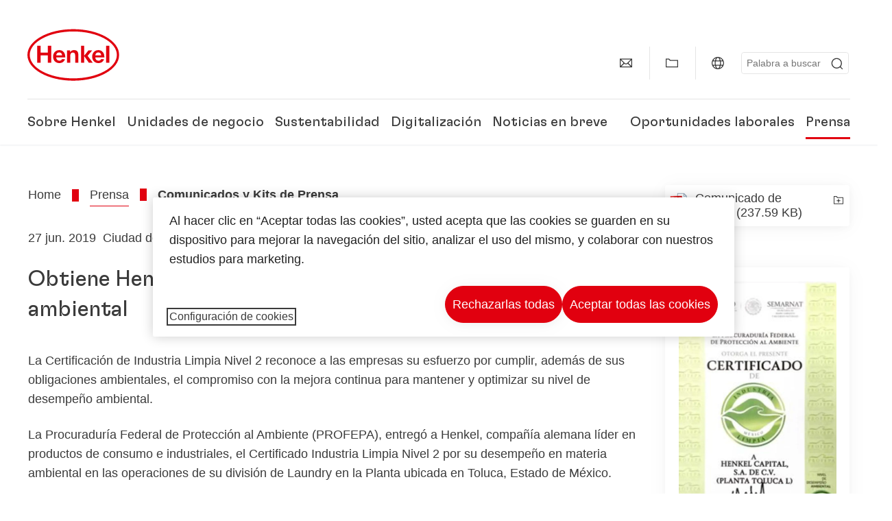

--- FILE ---
content_type: text/html;charset=UTF-8
request_url: https://www.henkel.mx/prensa-medios/comunicados-y-kits-de-prensa/2019-06-27-obtiene-henkel-la-maxima-certificacion-de-desempeno-ambiental-961572
body_size: 22427
content:









<!DOCTYPE html>
<html class="" lang="es" dir="ltr">
    <head>
<title>
Obtiene Henkel la máxima certificación de desempeño ambiental
</title>
<meta name="title" content="Obtiene Henkel la máxima certificación de desempeño ambiental" />
<meta name="description" content="Una mirada rápida a todos los comunicados y kits de prensa. "/>
<meta http-equiv="content-Type" content="text/html; charset=utf-8"/>
<meta name="viewport" content="width=device-width, initial-scale=1"/>
<meta http-equiv="X-UA-Compatible" content="IE=edge"/>
<link rel="canonical" href="https://www.henkel.mx/prensa-medios/comunicados-y-kits-de-prensa/2019-06-27-obtiene-henkel-la-maxima-certificacion-de-desempeno-ambiental-961572"/>
<meta property="og:type" content="article"/>
<meta property="og:title" content="Obtiene Henkel la máxima certificación de desempeño ambiental"/>
<meta property="og:url" content="https://www.henkel.mx/prensa-medios/comunicados-y-kits-de-prensa/2019-06-27-obtiene-henkel-la-maxima-certificacion-de-desempeno-ambiental-961572"/>
<meta property="og:image" content="https://www.henkel.mx/resource/image/961578/16x9/1280/720/aa3c406712e6219e8f1bb303b644bdc0/45AB1313C42F3E040C77AA10FF709BA0/2019-06-27-certificaci%C3%B3n-jpg.jpg"/>
<meta name="author" content="Henkel"/>
<meta name="google-site-verification" content="GjZhJro5GIO35LMQMU-5rpGJsf-4qAW-wQG1X-SOE1I" />
<meta name="msvalidate.01" content="" />
<meta name="robots" content="index,follow"/>
<link rel="shortcut icon" href="/resource/blob/560528/466da468bdb616488703ce9751da175f/favicon/mx.ico"/>
<link rel="apple-touch-icon" sizes="57x57" href="/resource/crblob/944520/7309e0cab95ecb484300cb657670a810/apple-57x57px-data.png">
<link rel="apple-touch-icon" sizes="72x72" href="/resource/crblob/944522/63ce5fc60cc219cf04adfb1b8c9e4429/apple-72x72px-data.png">
<link rel="apple-touch-icon" sizes="76x76" href="/resource/crblob/944568/5217be3caee2a378b182eb7abc721ccc/apple-76x76px-data.png">
<link rel="apple-touch-icon" sizes="114x114" href="/resource/crblob/944510/08cba94488ce3d259fef48235895ddee/apple-114x114px-data.png">
<link rel="apple-touch-icon" sizes="120x120" href="/resource/crblob/944512/42b1b6507d55c514875bccaf83942384/apple-120x120px-data.png">
<link rel="apple-touch-icon" sizes="144x144" href="/resource/crblob/944514/4d8d59f416104b296edb9403e54faad4/apple-144x144px-data.png">
<link rel="apple-touch-icon" sizes="152x152" href="/resource/crblob/944516/cc3ba51d821ec1cb9b8d69c15250f4a2/apple-152x152px-data.png">
<link rel="apple-touch-icon" sizes="180x180" href="/resource/crblob/944518/87ca66b5ece2765973989637c7f5fefb/apple-180x180px-data.png">
<link rel="icon" sizes="36x36" type=image/png href="/resource/crblob/944506/30950231c8d9a94a668514ed7e8a7c43/android-36x36px-data.png">
<link rel="icon" sizes="48x48" type=image/png href="/resource/crblob/944524/9ebfff76368cb87c6d041e5a6405762c/android-48x48px-data.png">
<link rel="icon" sizes="72x72" type=image/png href="/resource/crblob/944526/42fbc50425bec145db63dab37f536492/android-72x72px-data.png">
<link rel="icon" sizes="96x96" type=image/png href="/resource/crblob/944508/37d6b03bcfc688207332063cb0a73664/android-96x96px-data.png">
<link rel="icon" sizes="144x144" type=image/png href="/resource/crblob/944502/4d8d59f416104b296edb9403e54faad4/android-144x144px-data.png">
<link rel="icon" sizes="192x192" type=image/png href="/resource/crblob/944504/2ed1823ea8748364f9dca7dd355b6a65/android-192x192px-data.png">
<meta http-equiv="Content-Security-Policy" content="worker-src &#39;self&#39; blob:;
default-src &#39;self&#39; data:
&#39;unsafe-inline&#39; &#39;unsafe-eval&#39; www.glassdoor.com henkel01.wt-eu02.net *.edge-cdn.net *.video-cdn.net www.realvision.com www.youtube.com *.twimg.com *.fbcdn.net *.wcfbc.net *.cdninstagram.com *.sprinklr.com *.henkel-life-global.com *.henkel.stage.babiel.com *.henkel.com cdnjs.cloudflare.com netdna.bootstrapcdn.com *.henkel-life-deutschland.de *.henkel.de www.henkel.ru www.henkel.cn www.henkel.at www.henkel.ar www.henkel.cl www.henkel.co.jp www.henkel.co.kr www.henkel.co.th www.henkel.co.uk www.henkel.com henkel-henkel-coremedia-development.kube-dev.rz.babiel.com.ar www.henkel.com.au www.henkel.com.br www.henkel.com.co www.henkel.com.tr www.henkel.cz www.henkel.dk www.henkel.es www.henkel.fi www.henkel.fr www.henkel.gr www.henkel.in www.henkel.hr www.henkel.hu www.henkel.it www.henkel.mx www.henkel.no www.henkel.pl www.henkel.pt www.henkel.ro www.henkel.rs www.henkel.se www.henkel.si www.henkel.sk www.henkel.ua www.henkel.tw www.henkel-forscherwelt.de www.henkel-forscherwelt.com www.henkel-ricercamondo.it www.henkel-kesifdunyasi.com www.henkel-education.ru www.henkel-swiatmlodychbadaczy.pl www.mundodepesquisadores.com.br www.henkel-life-global.com www.henkel.co.id www.henkel.be www.henkel.nl www.henkel-life-iberica.es www.henkel-life-iberica.pt www.henkel-gcc.com www.henkel-renntag.de www.henkelna.com www.henkel-ventures.com www.phenion.de www.phenion.com www.phenion-us.com www.kongresroznorodnosci.pl www.henkel-demo.com.babiel.com www.henkel-ap.com henkel.ru henkel.cn henkel.at henkel.ar henkel.cl henkel.co.jp henkel.co.kr henkel.co.th henkel.co.uk henkel.com.ar henkel.com.au henkel.com.br henkel.com.co henkel.com.tr henkel.cz henkel.dk henkel.es henkel.fi henkel.fr henkel.gr henkel.in henkel.hr henkel.hu henkel.it henkel.mx henkel.no henkel.pl henkel.pt henkel.ro henkel.rs henkel.se henkel.si henkel.sk henkel.ua henkel.tw henkel-forscherwelt.de henkel-forscherwelt.com henkel-ricercamondo.it henkel-kesifdunyasi.com henkel-education.ru henkel-swiatmlodychbadaczy.pl mundodepesquisadores.com.br henkel-life-global.com henkel.co.id henkel.be henkel.nl henkel-life-iberica.es henkel-life-iberica.pt henkel-gcc.com henkel-renntag.de henkelna.com www.henkel-northamerica.com henkel-northamerica.com henkel-ventures.com phenion.de phenion.com phenion-us.com kongresroznorodnosci.pl henkel-demo.com.babiel.com henkel-ap.com henkel-na.com www.henkel-na.com henkel.lu www.henkel.lu henkel.ch charts3.equitystory.com media.licdn.com media-exp1.licdn.com cm.cms.henkel-henkel-coremedia-development.kube-dev.rz.babiel.com cdn.podigee.com podcast5fc086.podigee.io images.podigee.com www.youtube-nocookie.com cdn.cookielaw.org privacyportal-eu.onetrust.com player.podigee-cdn.net *.gigya.com *.sapcdm.cn code.highcharts.com v.qq.com media-exp1.licdn.com media-exp3.licdn.com snap.licdn.com px.ads.linkedin.com linkedin.com images.podigee-cdn.net fonts.gstatic.com www.tiktok.com www.facebook.com connect.facebook.net cdn.linkedin.oribi.io www.linkedin.com snap.licdn.com dm.henkel-dam.com *.babiel.com eu-api.friendlycaptcha.eu api.friendlycaptcha.com fritz-henkel.com v.youku.com player.youku.com *.eu1.fullstory.com www.googleadservices.com www.googletagmanager.com *.google-analytics.com www.google.com analytics.tiktok.com business-api.tiktok.com log.byteoversea.com www.redditstatic.com events.redditmedia.com alb.reddit.com www.redditmedia.com www.reddit.com pixel-config.reddit.com conversions-config.reddit.com js.adsrvr.org insight.adsrvr.org www.google.com/ccm/collect googleads.g.doubleclick.net www.googleadservices.com/pagead/set_partitioned_cookie
blob:
;"/><link rel="alternate" hreflang="x-default" href="https://www.henkel.mx/prensa-medios/comunicados-y-kits-de-prensa/2019-06-27-obtiene-henkel-la-maxima-certificacion-de-desempeno-ambiental-961572"/>
<link rel="alternate" hreflang="es-MX" href="https://www.henkel.mx/prensa-medios/comunicados-y-kits-de-prensa/2019-06-27-obtiene-henkel-la-maxima-certificacion-de-desempeno-ambiental-961572"/>
<script>
if(navigator.userAgent.indexOf("Mac") > 0) {
var root = document.getElementsByTagName("html")[0];
root.setAttribute("ismac", "true");
}
</script>
<link rel=preload href="/resource/crblob/1974526/0a4802460fc871449fa093b33ebdbe2a/henkel-gt-flexa-vf-woff2-data.woff2" as="font" type="font/woff2" crossorigin>
<style>
@font-face {
font-family: "Henkel GT Flexa VF";
src: url("/resource/crblob/1974526/0a4802460fc871449fa093b33ebdbe2a/henkel-gt-flexa-vf-woff2-data.woff2") format("woff2");
}
</style>
<link href="/resource/crblob/1588726/6fa7fe1a1285c6b83d48d335327cbdb6/henkel-iconfont-20170112-woff-data.woff" as="font" type="font/woff2" crossorigin>
<style>
@font-face {
font-family: "henkel-icon";
src: url("/resource/crblob/1588726/6fa7fe1a1285c6b83d48d335327cbdb6/henkel-iconfont-20170112-woff-data.woff") format("woff2");
font-weight: normal;
font-style: normal;
}
</style>
<script type="text/javascript">
function OptanonWrapper() {
window.dataLayer.push({event:'OneTrustGroupsUpdated'});
$(document).trigger('updateCookies');
}
</script>
<script src="https://cdn.cookielaw.org/scripttemplates/otSDKStub.js" defer fetchpriority="high" type="text/javascript" charset="UTF-8"
data-domain-script="e3486729-f862-4949-bdac-01a8a55dcc2c" data-document-language=true>
</script>
<script data-dynamic-lib-src="/resource/themes/corporate-rebrush/js/dynamic-libs/bowser.min-1749594-2.js" ></script><script data-dynamic-lib-src="/resource/themes/corporate-rebrush/js/dynamic-libs/easyResponsiveTabs.min-1875608-2.js" ></script><script data-dynamic-lib-src="/resource/themes/corporate-rebrush/js/dynamic-libs/friendly-challenge.min-1972688-1.js" ></script><script data-dynamic-lib-src="/resource/themes/corporate-rebrush/js/dynamic-libs/gsap.min-1749596-3.js" ></script><script data-dynamic-lib-src="/resource/themes/corporate-rebrush/js/dynamic-libs/highcharts.min-1749598-3.js" ></script><script data-dynamic-lib-src="/resource/themes/corporate-rebrush/js/dynamic-libs/intersection-observer.min-1749606-3.js" ></script><script data-dynamic-lib-src="/resource/themes/corporate-rebrush/js/dynamic-libs/isotope.pkgd.min-1749608-3.js" ></script><script data-dynamic-lib-src="/resource/themes/corporate-rebrush/js/dynamic-libs/jquery.flippy.min-1749610-3.js" ></script><script data-dynamic-lib-src="/resource/themes/corporate-rebrush/js/dynamic-libs/jquery.jscrollpane.min-1749612-3.js" ></script><script data-dynamic-lib-src="/resource/themes/corporate-rebrush/js/dynamic-libs/jquery.mark.min-1749614-3.js" ></script><script data-dynamic-lib-src="/resource/themes/corporate-rebrush/js/dynamic-libs/jquery.mousewheel.min-1749616-3.js" ></script><script data-dynamic-lib-src="/resource/themes/corporate-rebrush/js/dynamic-libs/jquery.prettyPhoto.extensions.min-1749618-2.js" ></script><script data-dynamic-lib-src="/resource/themes/corporate-rebrush/js/dynamic-libs/jquery.prettyPhoto.min-1749620-3.js" ></script><script data-dynamic-lib-src="/resource/themes/corporate-rebrush/js/dynamic-libs/jquery.reveal.min-1749622-2.js" ></script><script data-dynamic-lib-src="/resource/themes/corporate-rebrush/js/dynamic-libs/modernizr.min-1749624-88.js" ></script><script data-dynamic-lib-src="/resource/themes/corporate-rebrush/js/dynamic-libs/mustache.min-1749626-2.js" ></script><script data-dynamic-lib-src="/resource/themes/corporate-rebrush/js/dynamic-libs/mwheelIntent.min-1749628-2.js" ></script><script data-dynamic-lib-src="/resource/themes/corporate-rebrush/js/dynamic-libs/panzoom.min-1749630-3.js" ></script><script data-dynamic-lib-src="/resource/themes/corporate-rebrush/js/dynamic-libs/ScrollTrigger.min-1749590-3.js" ></script><script data-dynamic-lib-src="/resource/themes/corporate-rebrush/js/dynamic-libs/swiperjs.min-1875610-2.js" ></script>
<meta name="pbe" content="css"/>
<link rel="stylesheet" href="/resource/themes/corporate-rebrush/css/corporate-rebrush-1588740-83.css" ><link rel="stylesheet" href="/resource/themes/corporate-rebrush/css/Neuer%20Inhalt-2104180-2.css" >
<script src="/resource/themes/corporate-rebrush/js/body-rebrush-2050836-23.js" defer defer="true" ></script><script src="/resource/themes/corporate-rebrush/js/bundle-2050838-13.js" defer defer="true" ></script><meta name="pbe" content="js"/>
<script type="text/plain" class="optanon-category-C0004">
if(location.pathname === "/oportunidades-laborales/empleo-y-solicitud") {
!function(f,b,e,v,n,t,s)
{if(f.fbq)return;n=f.fbq=function()
{n.callMethod? n.callMethod.apply(n,arguments):n.queue.push(arguments)}
;
if(!f._fbq)f._fbq=n;n.push=n;n.loaded=!0;n.version='2.0';
n.queue=[];t=b.createElement(e);t.async=!0;
t.src=v;s=b.getElementsByTagName(e)[0];
s.parentNode.insertBefore(t,s)}(window, document,'script',
'https://connect.facebook.net/en_US/fbevents.js');
fbq('init', '6124259060987746');
fbq('track', 'PageView');
}
</script>
<link rel="alternate" href="https://www.henkel.mx/service/mx/559032/asFeed/index.xml" type="application/rss+xml" title="Comunicados de prensa" />
<link rel="alternate" href="https://www.henkel.mx/service/mx/557364/asFeed/index.xml" type="application/rss+xml" title="Noticias" />
<script type="text/plain" class="do-load">
var wtJsContentGroups = [];
var wtJsCustomParameters = [];
wtJsCustomParameters[1] = "19012";
wtJsCustomParameters[2] = "559028";
wtJsCustomParameters[4] = "2015-10-20";
// Creates the Webtrekk tracking pixel
webtrekk = {};
webtrekk.trackDomain = "henkel01.wt-eu02.net";
webtrekk.trackId = "957772004011134";
webtrekk.domain ="";
webtrekk.cookieDomain = window.location.hostname;
webtrekk.forceHTTPS = true;
webtrekk.contentId = "henkel-mx.mx.press-and-media.press-releases-and-kits.2019-06-27-obtiene-henkel-la-maxima-certificacion-de-desempeno-ambiental-961572";
var webtrekkGroups = "henkel-mx.mx.press-and-media.press-releases-and-kits.2019-06-27-obtiene-henkel-la-maxima-certificacion-de-desempeno-ambiental";
var tmpGroup = webtrekkGroups.split(".");
wtJsContentGroups = tmpGroup;
wtJsContentGroups.unshift(null);
webtrekk.contentGroup = wtJsContentGroups;
webtrekk.customParameter = wtJsCustomParameters;
webtrekk.linkTrackPattern = new RegExp("(^/(image|blob)/(.+/)(data/)?(.+)$)","g");
webtrekk.linkTrackReplace = "/download/$5";
webtrekk.internalSearch = "";
</script>
<script data-webtrekksrc="/resource/themes/musterseiten/js/webtrekk-16428-12.js"></script>
<script type="text/plain" class="do-load"><!--
if(typeof registerAlxEventHandler === 'function') {
registerAlxEventHandler(
function webtrekkTrackEvent(eventCategory, eventAction, eventName, eventValue) {
if(typeof(wt_sendinfo) != "undefined") {
var encodedEventName = eventCategory + ":" + eventAction + ":" + eventName;
wt_sendinfo(encodedEventName, "click" /* we treat events like clicks on internal links */);
}
}
)
} else {
if (window.console && window.console.log) {
window.console.log('[WARN] Cannot enable event tracking for Webtrekk: ALX tracking API not loaded.');
}
}//-->
</script>    </head>
    <body class="" >

            <span id="ieMobileCSS" hidden>/resource/themes/musterseiten/css/wp_landscape-213102-64.css</span>



        <div id="wrapAll" class="container-fluid"   >
<div id="contentWrap" class="container">
<header class="bab-header " >
<div class="container">
<div class="topNaviMobile mobileOnly">
<a href="/" class="a-logo " aria-label="Henkel main page">
<img class="a-logo__image" alt="" src="/resource/blob/737324/1129f40d0df611e51758a0d35e6cab78/data/henkel-logo-standalone-svg.svg" />
</a>
<div class="topNaviMobile__tools">
<button type="button" class="topNaviMobile__tools--right">
<svg width="24" height="24" viewBox="0 0 20 20" fill="currentColor">
<path
d="M17.3546 18.3264L18.3334 17.3476L15.5637 14.5779V13.6616C16.4314 12.426 16.9381 10.9197 16.9381 9.30234C16.9381 5.08881 13.5159 1.66663 9.3024 1.66663C5.08887 1.66663 1.66669 5.08881 1.66669 9.30234C1.66669 13.5159 5.08887 16.938 9.3024 16.938C10.9128 16.938 12.4122 16.4313 13.6409 15.5775H14.5919L17.3546 18.3264ZM3.06194 9.30234C3.06194 5.85932 5.86632 3.05494 9.30933 3.05494C12.7523 3.05494 15.5567 5.85932 15.5567 9.30234C15.5567 12.7453 12.7523 15.5497 9.30933 15.5497C5.86632 15.5497 3.06194 12.7523 3.06194 9.30234Z"/>
</svg>
<span class="sr-only">
Búsqueda </span>
</button>
<button type="button" class="topNaviMobile__tools--left mobile-menu">
<svg width="24" height="24" viewBox="0 0 24 24" fill="currentColor" class="svg--burger">
<path
d="M19.9992 4.80005H20.2898H20.3994H18.7987H17.5982H2.3999V6.40005H16.7979H17.4558H17.7426H18.7987H19.1989H20.3994H21.5999V4.80005H19.9992Z"/>
<path
d="M19.9992 11.202H20.2898H20.3994H18.7987H17.5982H2.3999V12.802H16.7979H17.4558H17.7426H18.7987H19.1989H20.3994H21.5999V11.202H19.9992Z"/>
<path
d="M19.9992 17.604H20.2898H20.3994H18.7987H17.5982H2.3999V19.204H16.7979H17.4558H17.7426H18.7987H19.1989H20.3994H21.5999V17.604H19.9992Z"/>
</svg>
<svg width="24" height="24" viewBox="0 0 40 40" fill="currentColor"
xmlns="http://www.w3.org/2000/svg" class="svg--close">
<path
d="M35.0388 2.5L37.0441 4.5053L24 17.9787V21.9205L37.5 35.0388L35.4946 37.0441L22.0594 24H18.0415L4.96121 37.4999L2.95587 35.4946L16 22.0321V18.0066L2.5 4.96113L4.50534 2.95584L18.0195 16H21.9689L35.0388 2.5Z"/>
</svg>
<span class="sr-only">
Menú </span>
</button>
</div>
<div class="topNaviMobile__searchWrapper">
<div class="topNaviMobile__search">
<form action="/service/search/mx/557228" class="topNaviMobile__search-form">
<label class="sr-only" for="mobile-quicksearch-search">quick search</label>
<input
id="mobile-quicksearch-search"
type="text"
class="input"
name="query"
data-js-autocomplete-base-url="/service/search/mx/557228"
data-js-root-navigation-id="560528"
data-js-section-tag-id=""
/>
<button type="submit" aria-label="Submit" class="submit">
<svg width="24" height="24" viewBox="0 0 20 20" fill="currentColor">
<path d="M17.3546 18.3264L18.3334 17.3476L15.5637 14.5779V13.6616C16.4314 12.426 16.9381 10.9197 16.9381 9.30234C16.9381 5.08881 13.5159 1.66663 9.3024 1.66663C5.08887 1.66663 1.66669 5.08881 1.66669 9.30234C1.66669 13.5159 5.08887 16.938 9.3024 16.938C10.9128 16.938 12.4122 16.4313 13.6409 15.5775H14.5919L17.3546 18.3264ZM3.06194 9.30234C3.06194 5.85932 5.86632 3.05494 9.30933 3.05494C12.7523 3.05494 15.5567 5.85932 15.5567 9.30234C15.5567 12.7453 12.7523 15.5497 9.30933 15.5497C5.86632 15.5497 3.06194 12.7523 3.06194 9.30234Z"/>
</svg>
</button>
</form>
</div>
</div> </div>
<div class="topNavi">
<a href="/" class="a-logo visible-lg-block" aria-label="Henkel main page">
<img class="a-logo__image" alt="" src="/resource/blob/737324/1129f40d0df611e51758a0d35e6cab78/data/henkel-logo-standalone-svg.svg" />
</a> <div class="topNavi__tools visible-lg-block">
<div class="service">
<ul>
<li class="iconButton">
<a href="/contactenos" class="bab-button bab-button--icon-only" aria-label="contact"
data-webtrekkactionname="header-icon-contact" >
<svg width="20" height="20" viewBox="0 0 20 20" fill="currentColor">
<path d="M1 3.5V16.3571H19V3.5H1ZM11.0221 10.5714H8.98429L3.19858 4.78571H16.8079L11.0221 10.5714ZM6.03356 9.43999V10.4107L2.28571 14.1586V5.69214L6.03356 9.43999ZM7.42857 10.835L8.45071 11.8571H11.5557L12.5779 10.835L16.8143 15.0714H3.205L7.42857 10.835ZM13.9664 10.4171V9.43999L17.7143 5.69214V14.1586L13.9664 10.4171Z"/>
</svg>
<span class="mobileOnly">
Contacto
</span>
</a>
</li>
<li class="iconButton">
<a href="#tooltipMyContent-desktop" class="tooltip-handler bab-button bab-button--icon-only desktopOnly" aria-label="Add to my collection">
<svg width="20" height="20" viewBox="0 0 20 20" fill="currentColor">
<path d="M19 16.3571H1V3.5H5.76355L7.69213 5.42857H19V16.3571ZM2.28571 15.0714H17.7143V6.71429H7.16502L5.23645 4.78571H2.28571V15.0714Z"/>
</svg>
</a>
<div class="mobileOnly add-to-my-content-mobile-menu">
<a href="javascript:void(0);" data-webtrekkactionname="add-to-collection" class="add-to-content">
<svg class="a-icon a-icon--addcontent" width="16" height="16" focusable="false">
<use href="/resource/crblob/1759152/10a29ac6badb672d8bc7caff89d2b88d/icons-sprite-svg-data.svg#addcontent"></use>
</svg>Añadir a la Colección <span class="contentId" style="display: none;">961572</span>
<span class="contentView" style="display: none;">standard</span>
<span class="contentType" style="display: none;">HKPressrelease</span>
</a> <a href="/mi-coleccion" data-webtrekkactionname="header-icon-show-my-collection">
<i class="icon-arrow_link2"></i>
Mostrar Mi Colección <span class="mycontent-count">(0)</span>
</a>
</div>
</li>
<li class="iconButton">
<a href="/presencia-global-de-henkel" class="tooltip-handler bab-button bab-button--icon-only"
data-webtrekkactionname="header-icon-global-websites"
aria-label="Website selector">
<svg width="20" height="20" viewBox="0 0 20 20" fill="currentColor">
<path d="M10 1C5.03714 1 1 5.03714 1 10C1 14.9629 5.03714 19 10 19C14.9629 19 19 14.9629 19 10C19 5.03714 14.9629 1 10 1ZM17.7143 10C17.7143 10.9 17.5536 11.7679 17.2643 12.5714H14.32C14.4357 11.7614 14.5 10.9 14.5 10C14.5 9.1 14.4357 8.23857 14.32 7.42857H17.2643C17.5536 8.23214 17.7143 9.1 17.7143 10ZM10 17.7143C9.06143 17.7143 8.05857 16.4993 7.42214 14.5064L8.07143 13.8571H11.9286L12.5779 14.5064C11.9414 16.4993 10.9386 17.7143 10 17.7143ZM6.9786 12.5714C6.85646 11.7807 6.78571 10.9193 6.78571 10C6.78571 9.08071 6.85646 8.21929 6.9786 7.42857H13.015C13.1371 8.21929 13.2079 9.08071 13.2079 10C13.2079 10.9193 13.1371 11.7807 13.015 12.5714H6.9786ZM2.73568 12.5714C2.4464 11.7679 2.28571 10.9 2.28571 10C2.28571 9.1 2.4464 8.23214 2.73568 7.42857H5.68002C5.5643 8.23857 5.5 9.1 5.5 10C5.5 10.9 5.5643 11.7614 5.68002 12.5714H2.73568ZM10 2.28571C10.9386 2.28571 11.9414 3.50071 12.5779 5.49357L11.9286 6.14286H8.07143L7.42214 5.49357C8.05857 3.50071 9.06143 2.28571 10 2.28571ZM16.3257 5.60286L15.7857 6.14286H14.0757C13.7671 4.80571 13.2978 3.66143 12.7128 2.78714C14.185 3.34643 15.445 4.33 16.3257 5.60286ZM7.28716 2.78714C6.70216 3.655 6.23931 4.80571 5.92431 6.14286H4.21429L3.67431 5.60286C4.55502 4.33 5.81502 3.34643 7.28716 2.78714ZM3.67431 14.3971L4.21429 13.8571H5.92431C6.23288 15.1943 6.70216 16.3386 7.28716 17.2129C5.81502 16.6536 4.55502 15.67 3.67431 14.3971ZM12.7128 17.2129C13.2978 16.345 13.7607 15.1943 14.0757 13.8571H15.7857L16.3257 14.3971C15.445 15.67 14.185 16.6536 12.7128 17.2129Z"/>
</svg>
<span class="mobileOnly">
México | Cambiar de Website </span>
</a>
</li><li>
<form action="/service/search/mx/557228" class="search" id="quick-search">
<label class="sr-only" for="search"></label>
<input
type="text"
name="query"
placeholder="Palabra a buscar"
class="input ui-autocomplete-input"
id="search"
data-js-autocomplete-base-url="/service/search/mx/557228"
data-js-root-navigation-id="560528"
data-js-section-tag-id=""
/>
<button type="submit" aria-label="Submit" class="submit">
<svg width="20" height="20" viewBox="0 0 20 20" fill="currentColor">
<path d="M17.3546 18.3264L18.3334 17.3476L15.5637 14.5779V13.6616C16.4314 12.426 16.9381 10.9197 16.9381 9.30234C16.9381 5.08881 13.5159 1.66663 9.3024 1.66663C5.08887 1.66663 1.66669 5.08881 1.66669 9.30234C1.66669 13.5159 5.08887 16.938 9.3024 16.938C10.9128 16.938 12.4122 16.4313 13.6409 15.5775H14.5919L17.3546 18.3264ZM3.06194 9.30234C3.06194 5.85932 5.86632 3.05494 9.30933 3.05494C12.7523 3.05494 15.5567 5.85932 15.5567 9.30234C15.5567 12.7453 12.7523 15.5497 9.30933 15.5497C5.86632 15.5497 3.06194 12.7523 3.06194 9.30234Z"/>
</svg>
</button>
</form>
</li> </ul>
</div>
<div id="tooltipContact-desktop" class="tooltipBox tooltip" style="top: 5em; right: 0px;">
<ul class="link-list">
<li>
<a href="/contactenos" data-webtrekkactionname="page-mail" class="related">
<i class="icon-arrow_link2"> </i>
Contacta con nuestra compañía </a>
</li> <li>
<a href="mailto:?subject=Obtiene Henkel la máxima certificación de desempeño ambiental&body=">
<i class="icon-arrow_link2"></i>
Enviar esta página por correo electrónico </a>
</li>
</ul>
<a href="javascript:void(0);" class="close">
<span class="sr-only">Cerrar</span>
</a>
</div>
<div id="tooltipMyContent-desktop" class="tooltipBox tooltip">
<ul class="link-list">
<li>
<a href="javascript:void(0);" data-webtrekkactionname="add-to-collection" class="add-to-content">
<svg class="a-icon a-icon--addcontent" width="16" height="16" focusable="false">
<use href="/resource/crblob/1759152/10a29ac6badb672d8bc7caff89d2b88d/icons-sprite-svg-data.svg#addcontent"></use>
</svg>Añadir a la Colección <span class="contentId" style="display: none;">961572</span>
<span class="contentView" style="display: none;">standard</span>
<span class="contentType" style="display: none;">HKPressrelease</span>
</a> </li>
<li>
<a href="/mi-coleccion" data-webtrekkactionname="header-icon-show-my-collection">
<i class="icon-arrow_link2"></i>
Mostrar Mi Colección <span class="mycontent-count">(0)</span>
</a>
</li>
</ul>
<a href="javascript:void(0);" class="close">
<span class="sr-only">Cerrar</span>
</a>
</div>
<div id="tooltipSocial-desktop" class="shareBox share tooltip">
<h3>Redes Sociales</h3>
<p>Compartir esta página</p>
<div class="shariff" data-lang="" data-backend-url="null" data-url="https://www.henkel.mx/prensa-medios/comunicados-y-kits-de-prensa/2019-06-27-obtiene-henkel-la-maxima-certificacion-de-desempeno-ambiental-961572"
data-services="[facebook,linkedin,telegram]" data-orientation="vertical">
</div> <a href="javascript:void(0);" class="close">
<span class="sr-only">Cerrar</span>
</a>
</div> </div>
<div class="topNavi__navWrapper">
<div class="topNavi__nav">
<div class="topNavi__nav--left-column">
<nav class="main-navigation ">
<a href="/compania" class="main-navigation__first-level " tabindex="0">
Sobre Henkel </a>
<div class="main-navigation__fly-out">
<nav class="main-links-nav">
<a href="/compania" class="main-links-nav__main-link visible-lg-block">
<span class="main-links-nav__headline">Sobre Henkel</span>
<p>¿Quienes somos y qué nos mueve? Lo que nos une a todos en Henkel es nuestro propósito “Pioneers at heart for the good of generations” y un marco estratégico común.</p>
<span class="bab-button bab-button--primary" role="button">
Más información
</span>
</a>
<nav class="main-links-nav__link-list">
<a href="/compania/descargas" target="_self"
class="bab-button bab-button--icon">Descargas</a>
<a href="/compania/localidades" target="_self"
class="bab-button bab-button--icon">Localidad y dirección</a>
<a href="/contactenos" target="_self"
class="bab-button bab-button--icon">Contacto</a>
</nav> </nav>
<nav class="second-level-nav">
<span class="menu-back">Main Menu</span>
<a class="subtitle-small" href=/compania>Sobre Henkel</a>
<a class="nav-link" href="/compania/cultura-corporativa" >
Cultura Corporativa </a><a class="nav-link" href="/compania/estrategia" >
Marco Estratégico </a><a class="nav-link" href="/compania/marca-henkel" >
Marca Henkel </a><a class="nav-link" href="/compania/comite-directivo" >
Consejo de Administración </a><a class="nav-link nav-link--third-level" href="/compania/gobernanza-y-compliance" aria-haspopup=true data-third-level-index=4 >
Gobernanza y Compliance </a><a class="nav-link" href="/compania/diversidad-equidad-e-inclusion" >
Diversidad, Equidad e Inclusión <span class="rtlEntity">‏</span>(DEI) </a><a class="nav-link nav-link--third-level" href="/compania/hitos-y-logros" aria-haspopup=true data-third-level-index=6 >
Hitos y Logros </a><a class="nav-link" href="/compania/socios-proveedores" >
Socios y Proveedores </a> </nav>
<div class="third-level-nav third-level-nav--hidden">
<nav class="third-level-nav-wrap" data-third-level-index="4">
<span class="menu-back">Sobre Henkel</span>
<a class="subtitle-small" href=/compania/gobernanza-y-compliance>Gobernanza y Compliance</a>
<a class="nav-link" href="/compania/gobernanza-y-compliance/linea-directa-compliance" tabindex=-1>
Proceso de denuncia de irregularidades y línea directa de Compliance </a> </nav>
<nav class="third-level-nav-wrap" data-third-level-index="6">
<span class="menu-back">Sobre Henkel</span>
<a class="subtitle-small" href=/compania/hitos-y-logros>Hitos y Logros</a>
<a class="nav-link" href="/compania/hitos-y-logros/historia" tabindex=-1>
Historia </a><a class="nav-link" href="/compania/hitos-y-logros/rankings-y-premios" tabindex=-1>
Rankings y Premios </a> </nav>
</div>
<nav class="teaser-nav active">
<a data-wt-view="teaser" data-wt-contenttype="HKTeaser" aria-label="Reimaginando y mejorando la vida cada día"
class="link-element teaser colorful--white colorful-element "
href="/compania/marca-henkel"
target="">
<div class="img-wrap">
<div class="img-wrap__crop img-wrap__crop--tn-4x3 img-wrap__crop--sm-4x3 img-wrap__crop--md-3x2 img-wrap__crop--lg-3x2">
<picture class="image-rwd bab-image-hoverzoom "
data-transformationName="Image3:2">
<source
data-srcset="/resource/image/1756374/3x2/1000/667/a6ffadeed4934f7a384cff84ef8f5daa/8DF35E5492A36A5F73ED03289D62AD61/henkel-brand-campaign-recyclability-4-3.webp 1x, /resource/image/1756374/3x2/2000/1334/a6ffadeed4934f7a384cff84ef8f5daa/FD3E2798C6B91E8AF2D23A6A0A46EDCB/henkel-brand-campaign-recyclability-4-3.webp 2x" media="(min-width: 1250px)" sizes="100vw">
<source
data-srcset="/resource/image/1756374/3x2/750/500/a6ffadeed4934f7a384cff84ef8f5daa/3E124A0B9AD6670A1AC10C67A402FE8E/henkel-brand-campaign-recyclability-4-3.webp 1x, /resource/image/1756374/3x2/1500/1000/a6ffadeed4934f7a384cff84ef8f5daa/D8D47282BA59B574C2C78599DFB0E80F/henkel-brand-campaign-recyclability-4-3.webp 2x" media="(min-width: 980px)" sizes="100vw">
<source
data-srcset="/resource/image/1756374/4x3/500/375/1b81927fe63731e0a9305158015da5ca/DD1669E2614C9CE5BB1555951C661AB2/henkel-brand-campaign-recyclability-4-3.webp 1x, /resource/image/1756374/4x3/1000/750/1b81927fe63731e0a9305158015da5ca/3369BC50C9A361AC087D0316B74A2ACA/henkel-brand-campaign-recyclability-4-3.webp 2x" media="(min-width: 730px)" sizes="100vw">
<source
data-srcset="/resource/image/1756374/4x3/335/251/1b81927fe63731e0a9305158015da5ca/E6C869B383BB028A2C1CC478CE5AD77D/henkel-brand-campaign-recyclability-4-3.webp 1x, /resource/image/1756374/4x3/670/502/1b81927fe63731e0a9305158015da5ca/8062DA4BBFB295F47ECC5063B7A79231/henkel-brand-campaign-recyclability-4-3.webp 2x" media="(min-width: 0px)" sizes="100vw">
<img class="img-responsive lazyload" alt="henkel-brand-campaign-recyclability-4-3" data-src=/resource/image/1756374/3x2/1000/667/a6ffadeed4934f7a384cff84ef8f5daa/8DF35E5492A36A5F73ED03289D62AD61/henkel-brand-campaign-recyclability-4-3.webp />
</picture>
</div>
</div>
<section>
<h3 class="link-title colorful__white-headline--black">
Reimaginando y mejorando la vida cada día </h3>
<span class="link-text line-clamp colorful__white-text">
<!-- this div is needed, so that line-clamp works the same way on firefox, as in chrome -->
<div class="line-clamp-browser-fixes">
<div><p>La marca Henkel une nuestra herencia ambición hacia el futuro: comprometiendo a las personas para construir un futuro con propósito juntos e impulsar el progreso sostenible basado en nuestras fortalezas.</p></div>
</div>
</span>
<button class="bab-button--link bab-button bab-button--link" aria-label="Descubre más - Reimaginando y mejorando la vida cada día" href="/compania/marca-henkel" type="button">
Descubre más
</button> </section>
</a> </nav>
</div>
</nav><nav class="main-navigation ">
<a href="/marcas-y-negocios" class="main-navigation__first-level " tabindex="0">
Unidades de negocio </a>
<div class="main-navigation__fly-out">
<nav class="main-links-nav">
<a href="/marcas-y-negocios" class="main-links-nav__main-link visible-lg-block">
<span class="main-links-nav__headline">Unidades de negocio</span>
<p>Descubre las marcas de nuestras dos unidades de negocio: Henkel Adhesive Technologies y Henkel Consumer Brands.</p>
<span class="bab-button bab-button--primary" role="button">
Más información
</span>
</a>
<nav class="main-links-nav__link-list">
<a href="https://mysds.henkel.com/index.html#/appSelection" target="_blank"
class="bab-button bab-button--icon">Data Sheets</a>
<a href="/contactenos" target="_self"
class="bab-button bab-button--icon">Contacto</a>
</nav> </nav>
<nav class="second-level-nav">
<span class="menu-back">Main Menu</span>
<a class="subtitle-small" href=/marcas-y-negocios>Unidades de negocio</a>
<a class="nav-link nav-link--third-level" href="/marcas-y-negocios/adhesive-technologies" aria-haspopup=true data-third-level-index=0 >
Henkel Adhesive Technologies </a><a class="nav-link nav-link--third-level" href="/marcas-y-negocios/consumer-brands" aria-haspopup=true data-third-level-index=1 >
Henkel Consumer Brands </a> </nav>
<div class="third-level-nav third-level-nav--hidden">
<nav class="third-level-nav-wrap" data-third-level-index="0">
<span class="menu-back">Unidades de negocio</span>
<a class="subtitle-small" href=/marcas-y-negocios/adhesive-technologies>Henkel Adhesive Technologies</a>
<a class="nav-link" href="/marcas-y-negocios/adhesive-technologies/sobre-nosotros" tabindex=-1>
Sobre nosotros </a><a class="nav-link" href="/marcas-y-negocios/adhesive-technologies/impulsando-la-sustentabilidad" tabindex=-1>
Impulsando la Sustentabilidad </a><a class="nav-link" href="/marcas-y-negocios/adhesive-technologies/investigacion-y-desarrollo" tabindex=-1>
Investigación y Desarrollo </a><a class="nav-link" href="/marcas-y-negocios/adhesive-technologies/innovacion-abierta-e-iniciativa-empresarial" tabindex=-1>
Innovación abierta e Iniciativa Empresarial </a> </nav>
<nav class="third-level-nav-wrap" data-third-level-index="1">
<span class="menu-back">Unidades de negocio</span>
<a class="subtitle-small" href=/marcas-y-negocios/consumer-brands>Henkel Consumer Brands</a>
<a class="nav-link" href="/marcas-y-negocios/consumer-brands/sobre-nosotros" tabindex=-1>
Sobre nosotros </a><a class="nav-link" href="/marcas-y-negocios/consumer-brands/impulsando-la-sustentabilidad" tabindex=-1>
Impulsando la Sustentabilidad </a><a class="nav-link" href="/marcas-y-negocios/consumer-brands/investigacion-y-desarrollo" tabindex=-1>
Investigación y Desarrollo </a><a class="nav-link" href="/marcas-y-negocios/consumer-brands/innovacion-abierta-e-iniciativa-empresarial" tabindex=-1>
Innovación abierta e Iniciativa Empresarial </a> </nav>
</div>
<nav class="teaser-nav active">
</nav>
</div>
</nav><nav class="main-navigation ">
<a href="/sustentabilidad" class="main-navigation__first-level " tabindex="0">
Sustentabilidad </a>
<div class="main-navigation__fly-out">
<nav class="main-links-nav">
<a href="/sustentabilidad" class="main-links-nav__main-link visible-lg-block">
<span class="main-links-nav__headline">Sustentabilidad</span>
<p>Como líderes en sustentabilidad, buscamos ser pioneros en nuevas soluciones para el desarrollo sustentable, al tiempo en que continuamos dando forma a nuestro negocio de forma responsable e incrementamos nuestro éxito económico.</p>
<span class="bab-button bab-button--primary" role="button">
Más información
</span>
</a>
<nav class="main-links-nav__link-list">
<a href="/sustentabilidad/dialogo-y-contactos" target="_self"
class="bab-button bab-button--icon">Diálogo y Contactos</a>
<a href="/sustentabilidad/reporte-de-sustentabilidad" target="_self"
class="bab-button bab-button--icon">Reporte de Sustentabilidad</a>
</nav> </nav>
<nav class="second-level-nav">
<span class="menu-back">Main Menu</span>
<a class="subtitle-small" href=/sustentabilidad>Sustentabilidad</a>
<a class="nav-link" href="/sustentabilidad/estrategia" >
Estrategia </a><a class="nav-link" href="/sustentabilidad/un-impacto-transformador" >
Un Impacto Transformador </a><a class="nav-link nav-link--third-level" href="/sustentabilidad/planeta-regenerativo" aria-haspopup=true data-third-level-index=2 >
Planeta Regenerativo </a><a class="nav-link" href="/sustentabilidad/comunidades-prosperas" >
Comunidades Prósperas </a><a class="nav-link nav-link--third-level" href="/sustentabilidad/socio-de-confianza" aria-haspopup=true data-third-level-index=4 >
Socio de Confianza </a><a class="nav-link nav-link--third-level" href="/sustentabilidad/palancas-para-el-cambio" aria-haspopup=true data-third-level-index=5 >
Palancas para el Cambio </a><a class="nav-link" href="/sustentabilidad/ciudadania-corporativa" >
Ciudadanía Corporativa </a> </nav>
<div class="third-level-nav third-level-nav--hidden">
<nav class="third-level-nav-wrap" data-third-level-index="2">
<span class="menu-back">Sustentabilidad</span>
<a class="subtitle-small" href=/sustentabilidad/planeta-regenerativo>Planeta Regenerativo</a>
<a class="nav-link" href="/sustentabilidad/planeta-regenerativo/clima" tabindex=-1>
Clima </a><a class="nav-link" href="/sustentabilidad/planeta-regenerativo/economia-circular" tabindex=-1>
Economía Circular </a><a class="nav-link" href="/sustentabilidad/planeta-regenerativo/recursos-naturales" tabindex=-1>
Recursos Naturales </a> </nav>
<nav class="third-level-nav-wrap" data-third-level-index="4">
<span class="menu-back">Sustentabilidad</span>
<a class="subtitle-small" href=/sustentabilidad/socio-de-confianza>Socio de Confianza</a>
<a class="nav-link" href="/sustentabilidad/socio-de-confianza/abastecimiento-responsable" tabindex=-1>
Abastecimiento Responsible </a> </nav>
<nav class="third-level-nav-wrap" data-third-level-index="5">
<span class="menu-back">Sustentabilidad</span>
<a class="subtitle-small" href=/sustentabilidad/palancas-para-el-cambio>Palancas para el Cambio</a>
<a class="nav-link" href="/sustentabilidad/palancas-para-el-cambio/productos-tecnologias" tabindex=-1>
Nuestros Productos y Tecnologías </a><a class="nav-link" href="/sustentabilidad/palancas-para-el-cambio/nuestra-gente" tabindex=-1>
Nuestra Gente </a><a class="nav-link" href="/sustentabilidad/palancas-para-el-cambio/iniciativas-y-asociaciones" tabindex=-1>
Iniciativas y Asociaciones </a> </nav>
</div>
<nav class="teaser-nav active">
<a data-wt-view="teaser" data-wt-contenttype="HKTeaser" aria-label="Inician nuestros talleres 2023"
class="link-element teaser colorful--white colorful-element "
href="https://www.mundodeinvestigadores.com/acerca-de-nosotros/formulario-de-contacto-mundo-de-investigadores"
target="_blank">
<div class="img-wrap">
<div class="img-wrap__crop img-wrap__crop--tn-4x3 img-wrap__crop--sm-4x3 img-wrap__crop--md-3x2 img-wrap__crop--lg-3x2">
<picture class="image-rwd bab-image-hoverzoom "
data-transformationName="Image3:2">
<source
data-srcset="/resource/image/1888128/3x2/1000/667/7cc7ec6f5fa22b6be3e1bfbad581a539/5E137C40C54E24AA2889634CEBCEF6A1/banner-336-x-280-2.webp 1x, /resource/image/1888128/3x2/1000/667/7cc7ec6f5fa22b6be3e1bfbad581a539/5E137C40C54E24AA2889634CEBCEF6A1/banner-336-x-280-2.webp 2x" media="(min-width: 1250px)" sizes="100vw">
<source
data-srcset="/resource/image/1888128/3x2/750/500/7cc7ec6f5fa22b6be3e1bfbad581a539/7C6EB4F9DF5A9DAB2CC2B6B54DEF16DF/banner-336-x-280-2.webp 1x, /resource/image/1888128/3x2/750/500/7cc7ec6f5fa22b6be3e1bfbad581a539/7C6EB4F9DF5A9DAB2CC2B6B54DEF16DF/banner-336-x-280-2.webp 2x" media="(min-width: 980px)" sizes="100vw">
<source
data-srcset="/resource/image/1888128/4x3/500/375/e8f610aa54e7c0bd12191e0dbe5286c3/C677EDB2B439E80096E156379241B1E5/banner-336-x-280-2.webp 1x, /resource/image/1888128/4x3/500/375/e8f610aa54e7c0bd12191e0dbe5286c3/C677EDB2B439E80096E156379241B1E5/banner-336-x-280-2.webp 2x" media="(min-width: 730px)" sizes="100vw">
<source
data-srcset="/resource/image/1888128/4x3/335/251/e8f610aa54e7c0bd12191e0dbe5286c3/7B94F0FC4BF081B9120F6BB3C48F45EA/banner-336-x-280-2.webp 1x, /resource/image/1888128/4x3/335/251/e8f610aa54e7c0bd12191e0dbe5286c3/7B94F0FC4BF081B9120F6BB3C48F45EA/banner-336-x-280-2.webp 2x" media="(min-width: 0px)" sizes="100vw">
<img class="img-responsive lazyload" alt="
Mundo de Investigadores" data-src=/resource/image/1888128/3x2/1000/667/7cc7ec6f5fa22b6be3e1bfbad581a539/5E137C40C54E24AA2889634CEBCEF6A1/banner-336-x-280-2.webp />
</picture>
</div>
</div>
<section>
<h3 class="link-title colorful__white-headline--black">
Inician nuestros talleres 2023 </h3>
<span class="link-text line-clamp colorful__white-text">
<!-- this div is needed, so that line-clamp works the same way on firefox, as in chrome -->
<div class="line-clamp-browser-fixes">
<div><p>Inscríbete en nuestros talleres de Mundo de Investigadores 2023 en donde tendrás la oportunidad de desarrollar el pensamiento crítico y las habilidades de los pequeños científicos del futuro, a través de divertidos experimentos y aprendizajes de conceptos básicos de sostenibilidad y economía circular.</p></div>
</div>
</span>
<button class="bab-button--link bab-button bab-button--link" aria-label="¡Inscríbete aquí! - Inician nuestros talleres 2023" href="https://www.mundodeinvestigadores.com/acerca-de-nosotros/formulario-de-contacto-mundo-de-investigadores" type="button">
¡Inscríbete aquí!
</button> </section>
</a> </nav>
</div>
</nav><nav class="main-navigation ">
<a href="/digitalizacion" class="main-navigation__first-level " tabindex="0">
Digitalización </a>
<div class="main-navigation__fly-out">
<nav class="main-links-nav">
<a href="/digitalizacion" class="main-links-nav__main-link visible-lg-block">
<span class="main-links-nav__headline">Digitalización</span>
<p>Nuevos modelos de negocio y colaboración, la creación de experiencias únicas de los cliente y el uso inteligente de datos y tecnología: estamos dando forma a los mercados del mañana a través de la digitalización.</p>
<span class="bab-button bab-button--primary" role="button">
Más información
</span>
</a> </nav>
<nav class="second-level-nav">
<span class="menu-back">Main Menu</span>
<a class="subtitle-small" href=/digitalizacion>Digitalización</a>
<a class="nav-link" href="/digitalizacion/modelos-de-negocio-impulsados-por-la-tecnologia" >
Modelos de negocio impulsados por la tecnología </a><a class="nav-link" href="/digitalizacion/innovacion-traves-cooperacion" >
Innovación a través de la cooperación </a><a class="nav-link" href="/digitalizacion/transformacion-digital" >
Transformación Digital </a> </nav>
<div class="third-level-nav third-level-nav--hidden">
</div>
<nav class="teaser-nav active">
</nav>
</div>
</nav><nav class="main-navigation ">
<a href="/noticias-en-breve" class="main-navigation__first-level " tabindex="0">
Noticias en breve </a>
<div class="main-navigation__fly-out">
<nav class="main-links-nav">
<a href="/noticias-en-breve" class="main-links-nav__main-link visible-lg-block">
<span class="main-links-nav__headline">Noticias en breve</span>
<p>Descubre videos, nuestras temáticas y noticias sobre sostenibilidad, innovación, digitalización y nuevos modelos de trabajo.</p>
<span class="bab-button bab-button--primary" role="button">
Más información
</span>
</a>
<nav class="main-links-nav__link-list">
<a href="/noticias-en-breve/temas" target="_self"
class="bab-button bab-button--icon">Temáticas</a>
</nav> </nav>
<nav class="second-level-nav">
<span class="menu-back">Main Menu</span>
<a class="subtitle-small" href=/noticias-en-breve>Noticias en breve</a>
<a class="nav-link" href="/noticias-en-breve/videos" >
Videos </a><a class="nav-link" href="/noticias-en-breve/conciencia-medioambiental" >
Conciencia medioambiental </a><a class="nav-link" href="/noticias-en-breve/economia-circular" >
Economía circular - así trabajamos&#xa0; </a><a class="nav-link" href="/noticias-en-breve/innovacion-tecnologica-empresarial" >
Innovación </a><a class="nav-link" href="/noticias-en-breve/mejor-empresa-trabajar-espana" >
Mejor empresa para trabajar </a><a class="nav-link" href="/noticias-en-breve/proyectos-sociales" >
Proyectos sociales </a><a class="nav-link" href="/noticias-en-breve/transformacion-digital" >
Transformación digital </a> </nav>
<div class="third-level-nav third-level-nav--hidden">
</div>
<nav class="teaser-nav active">
</nav>
</div>
</nav> </div>
<div class="topNavi__nav--right-column">
<nav class="main-navigation ">
<a href="/oportunidades-laborales" class="main-navigation__first-level main-navigation__first-level--weight" tabindex="0">
Oportunidades laborales </a>
<div class="main-navigation__fly-out">
<nav class="main-links-nav">
<a href="/oportunidades-laborales" class="main-links-nav__main-link visible-lg-block">
<span class="main-links-nav__headline">Oportunidades laborales</span>
<p>Dare to make an impact? Únete a nuestro equipo de pioneros y deja tu huella de futuro con nosotros.</p>
<span class="bab-button bab-button--primary" role="button">
Más información
</span>
</a> </nav>
<nav class="second-level-nav">
<span class="menu-back">Main Menu</span>
<a class="subtitle-small" href=/oportunidades-laborales>Oportunidades laborales</a>
<a class="nav-link" href="/oportunidades-laborales/por-que-henkel" >
Por qué Henkel </a><a class="nav-link" href="/oportunidades-laborales/equipos-y-locaciones" >
Equipos y localidades </a><a class="nav-link nav-link--third-level" href="/oportunidades-laborales/estudiantes-y-recien-egresados" aria-haspopup=true data-third-level-index=2 >
Estudiantes y recién egresados </a><a class="nav-link nav-link--third-level" href="/oportunidades-laborales/empleo-y-solicitud" aria-haspopup=true data-third-level-index=3 >
Oportunidades laborales y solicitud de empleo&#xa0; </a><a class="nav-link" href="/oportunidades-laborales/empleo-y-solicitud/preguntas-frecuentes" >
Preguntas frecuentes </a> </nav>
<div class="third-level-nav third-level-nav--hidden">
<nav class="third-level-nav-wrap" data-third-level-index="2">
<span class="menu-back">Oportunidades laborales</span>
<a class="subtitle-small" href=/oportunidades-laborales/estudiantes-y-recien-egresados>Estudiantes y recién egresados</a>
<a class="nav-link" href="/oportunidades-laborales/estudiantes-y-recien-egresados/innovationimpact" tabindex=-1>
Adhesive Technologies Graduate Program </a> </nav>
<nav class="third-level-nav-wrap" data-third-level-index="3">
<span class="menu-back">Oportunidades laborales</span>
<a class="subtitle-small" href=/oportunidades-laborales/empleo-y-solicitud>Oportunidades laborales y solicitud de empleo&#xa0;</a>
<a class="nav-link" href="/oportunidades-laborales/empleo-y-solicitud/aplicacion-y-seleccion-en-henkel" tabindex=-1>
Postulación &amp; Selección </a><a class="nav-link" href="/oportunidades-laborales/empleo-y-solicitud/preguntas-frecuentes" tabindex=-1>
Preguntas frecuentes </a> </nav>
</div>
<nav class="teaser-nav active">
<a data-wt-view="teaser" data-wt-contenttype="HKTeaser" aria-label="Aplica ahora"
class="link-element teaser colorful--white colorful-element "
href="/oportunidades-laborales/empleo-y-solicitud"
target="_self">
<div class="img-wrap">
<div class="img-wrap__crop img-wrap__crop--tn-4x3 img-wrap__crop--sm-4x3 img-wrap__crop--md-3x2 img-wrap__crop--lg-3x2">
<picture class="image-rwd "
data-transformationName="Image3:2">
<source
data-srcset="/resource/image/1324768/3x2/1000/667/6964fdf8c01796915882929bdae6ef1e/B8C999E9DF47393964E994ADCE1139C9/13092021-henkel-website-preview.webp 1x, /resource/image/1324768/3x2/2000/1334/6964fdf8c01796915882929bdae6ef1e/C532FCE42170BDCB42BAC1D90F9AFDA2/13092021-henkel-website-preview.webp 2x" media="(min-width: 1250px)" sizes="100vw">
<source
data-srcset="/resource/image/1324768/3x2/750/500/6964fdf8c01796915882929bdae6ef1e/30F9F51E486ED9A98E7D6EAEA17EF2CA/13092021-henkel-website-preview.webp 1x, /resource/image/1324768/3x2/1500/1000/6964fdf8c01796915882929bdae6ef1e/5BF8AB3888D1380BFA7E902347B6C93F/13092021-henkel-website-preview.webp 2x" media="(min-width: 980px)" sizes="100vw">
<source
data-srcset="/resource/image/1324768/4x3/500/375/23d5de22315fee385c04949a18a155c6/EDA05B403AF7AEAA3A11BAEC521CC0E9/13092021-henkel-website-preview.webp 1x, /resource/image/1324768/4x3/1000/750/23d5de22315fee385c04949a18a155c6/064961791CA648EB07E5A7AF3F6D06B0/13092021-henkel-website-preview.webp 2x" media="(min-width: 730px)" sizes="100vw">
<source
data-srcset="/resource/image/1324768/4x3/335/251/23d5de22315fee385c04949a18a155c6/7FEED4CAD264DAC5243935428F8B4AB2/13092021-henkel-website-preview.webp 1x, /resource/image/1324768/4x3/670/502/23d5de22315fee385c04949a18a155c6/E68E0673906EC9247BA52DA1EB9EAB01/13092021-henkel-website-preview.webp 2x" media="(min-width: 0px)" sizes="100vw">
<img class="img-responsive lazyload" alt="13092021-henkel-website-preview" data-src=/resource/image/1324768/3x2/1000/667/6964fdf8c01796915882929bdae6ef1e/B8C999E9DF47393964E994ADCE1139C9/13092021-henkel-website-preview.webp />
</picture>
</div>
</div>
<section>
<h3 class="link-title colorful__white-headline--black">
Aplica ahora </h3>
<button class="bab-button--link bab-button bab-button--link" aria-label="Más información - Aplica ahora" href="/oportunidades-laborales/empleo-y-solicitud" type="button">
Más información
</button> </section>
</a> </nav>
</div>
</nav><nav class="main-navigation current-page">
<a href="/prensa-medios" class="main-navigation__first-level main-navigation__first-level--weight" tabindex="0">
Prensa </a>
<div class="main-navigation__fly-out">
<nav class="main-links-nav">
<a href="/prensa-medios" class="main-links-nav__main-link visible-lg-block">
<span class="main-links-nav__headline">Prensa</span>
<p>Nuestro equipo de Relaciones Públicas con Prensa y Medios ofrece a los periodistas los últimos comunicados de prensa e información sobre una variedad de temas, así como imágenes y videos disponibles para descargar.</p>
<span class="bab-button bab-button--primary" role="button">
Más información
</span>
</a>
<nav class="main-links-nav__link-list">
<a href="/prensa-medios/comunicados-y-kits-de-prensa" target="_self"
class="bab-button bab-button--icon">Prensa y Medios</a>
</nav> </nav>
<nav class="second-level-nav">
<span class="menu-back">Main Menu</span>
<a class="subtitle-small" href=/prensa-medios>Prensa</a>
<a class="nav-link current-page" href="/prensa-medios/comunicados-y-kits-de-prensa" >
Comunicados y Kits de Prensa </a><a class="nav-link nav-link--third-level" href="/prensa-medios/datos-y-cifras" aria-haspopup=true data-third-level-index=1 >
Datos y&#xa0;Cifras </a><a class="nav-link nav-link--third-level" href="/prensa-medios/centro-de-descarga" aria-haspopup=true data-third-level-index=2 >
Centro de Descarga </a> </nav>
<div class="third-level-nav third-level-nav--hidden">
<nav class="third-level-nav-wrap" data-third-level-index="1">
<span class="menu-back">Prensa</span>
<a class="subtitle-small" href=/prensa-medios/datos-y-cifras>Datos y&#xa0;Cifras</a>
<a class="nav-link" href="/prensa-medios/datos-y-cifras/perfil-de-la-empresa" tabindex=-1>
Perfil de la empresa </a><a class="nav-link" href="/prensa-medios/datos-y-cifras/diversidad-equidad-inclusion" tabindex=-1>
Diversidad, Equidad e Inclusión <span class="rtlEntity">‏</span>(DEI) </a><a class="nav-link" href="/prensa-medios/datos-y-cifras/sustentabilidad" tabindex=-1>
Sustentabilidad </a><a class="nav-link" href="/prensa-medios/datos-y-cifras/forscherwelt" tabindex=-1>
Forscherwelt </a> </nav>
<nav class="third-level-nav-wrap" data-third-level-index="2">
<span class="menu-back">Prensa</span>
<a class="subtitle-small" href=/prensa-medios/centro-de-descarga>Centro de Descarga</a>
<a class="nav-link" href="/prensa-medios/centro-de-descarga/imagenes-graficas" tabindex=-1>
Imágenes y Gráficas </a><a class="nav-link" href="/prensa-medios/centro-de-descarga/publicaciones" tabindex=-1>
Publicaciones </a> </nav>
</div>
<nav class="teaser-nav active">
<a data-wt-view="teaser" data-wt-contenttype="HKTeaser" aria-label="Perfil de la empresa"
class="link-element teaser colorful--white colorful-element "
href="/prensa-medios/datos-y-cifras/perfil-de-la-empresa"
target="_self">
<div class="img-wrap">
<div class="img-wrap__crop img-wrap__crop--tn-4x3 img-wrap__crop--sm-4x3 img-wrap__crop--md-3x2 img-wrap__crop--lg-3x2">
<picture class="image-rwd bab-image-hoverzoom "
data-transformationName="Image3:2">
<source
data-srcset="/resource/image/21740/3x2/1000/667/d3b8234bcac1971649d794c4f7c5a8ea/2E4017FEAD54EA4526B11B0DF88C9B0A/mexico-henkel-capital-s-a-de-c-v-interlomas-en-com.webp 1x, /resource/image/21740/3x2/1000/667/d3b8234bcac1971649d794c4f7c5a8ea/2E4017FEAD54EA4526B11B0DF88C9B0A/mexico-henkel-capital-s-a-de-c-v-interlomas-en-com.webp 2x" media="(min-width: 1250px)" sizes="100vw">
<source
data-srcset="/resource/image/21740/3x2/750/500/d3b8234bcac1971649d794c4f7c5a8ea/22A0D5D333A9BAB6D018E35C9151627B/mexico-henkel-capital-s-a-de-c-v-interlomas-en-com.webp 1x, /resource/image/21740/3x2/1500/1000/d3b8234bcac1971649d794c4f7c5a8ea/94F6E4D2B77B300D783288D482D09B49/mexico-henkel-capital-s-a-de-c-v-interlomas-en-com.webp 2x" media="(min-width: 980px)" sizes="100vw">
<source
data-srcset="/resource/image/21740/4x3/500/375/95fd1773849e98e2ee77354b3fedb809/081CBDF8E73F109D92F9035CB3AC088C/mexico-henkel-capital-s-a-de-c-v-interlomas-en-com.webp 1x, /resource/image/21740/4x3/1000/750/95fd1773849e98e2ee77354b3fedb809/D107DC309A74C3660F3CF6EB020A6A4D/mexico-henkel-capital-s-a-de-c-v-interlomas-en-com.webp 2x" media="(min-width: 730px)" sizes="100vw">
<source
data-srcset="/resource/image/21740/4x3/335/251/95fd1773849e98e2ee77354b3fedb809/89C029466F0E95F77DF98C89338CD1A0/mexico-henkel-capital-s-a-de-c-v-interlomas-en-com.webp 1x, /resource/image/21740/4x3/670/502/95fd1773849e98e2ee77354b3fedb809/3BEC2A9C2676C075713C6F000D1AEA03/mexico-henkel-capital-s-a-de-c-v-interlomas-en-com.webp 2x" media="(min-width: 0px)" sizes="100vw">
<img class="img-responsive lazyload" alt="Foto del edificio de las oficinas de Interlomas" data-src=/resource/image/21740/3x2/1000/667/d3b8234bcac1971649d794c4f7c5a8ea/2E4017FEAD54EA4526B11B0DF88C9B0A/mexico-henkel-capital-s-a-de-c-v-interlomas-en-com.webp />
</picture>
</div>
</div>
<section>
<h3 class="link-title colorful__white-headline--black">
Perfil de la empresa </h3>
<span class="link-text colorful__white-text">
<div><p>Cerca de 150 años de éxito de marca. Alrededor de 47,000 personas y dos áreas de negocio. En México, operan actualmente las divisiones de Adhesive Technologies y Consumer Brands. Obtén una visión global de Henkel.</p></div>
</span>
<button class="bab-button--link bab-button bab-button--link" aria-label="Más información - Perfil de la empresa" href="/prensa-medios/datos-y-cifras/perfil-de-la-empresa" type="button">
Más información
</button> </section>
</a> </nav>
</div>
</nav>
<ul class="service mobileOnly">
<li class="iconButton">
<a href="/contactenos" class="bab-button bab-button--icon-only" aria-label="contact"
data-webtrekkactionname="header-icon-contact" >
<svg width="20" height="20" viewBox="0 0 20 20" fill="currentColor">
<path d="M1 3.5V16.3571H19V3.5H1ZM11.0221 10.5714H8.98429L3.19858 4.78571H16.8079L11.0221 10.5714ZM6.03356 9.43999V10.4107L2.28571 14.1586V5.69214L6.03356 9.43999ZM7.42857 10.835L8.45071 11.8571H11.5557L12.5779 10.835L16.8143 15.0714H3.205L7.42857 10.835ZM13.9664 10.4171V9.43999L17.7143 5.69214V14.1586L13.9664 10.4171Z"/>
</svg>
<span class="mobileOnly">
Contacto
</span>
</a>
</li>
<li class="iconButton">
<a href="#tooltipMyContent-desktop" class="tooltip-handler bab-button bab-button--icon-only desktopOnly" aria-label="Add to my collection">
<svg width="20" height="20" viewBox="0 0 20 20" fill="currentColor">
<path d="M19 16.3571H1V3.5H5.76355L7.69213 5.42857H19V16.3571ZM2.28571 15.0714H17.7143V6.71429H7.16502L5.23645 4.78571H2.28571V15.0714Z"/>
</svg>
</a>
<div class="mobileOnly add-to-my-content-mobile-menu">
<a href="javascript:void(0);" data-webtrekkactionname="add-to-collection" class="add-to-content">
<svg class="a-icon a-icon--addcontent" width="16" height="16" focusable="false">
<use href="/resource/crblob/1759152/10a29ac6badb672d8bc7caff89d2b88d/icons-sprite-svg-data.svg#addcontent"></use>
</svg>Añadir a la Colección <span class="contentId" style="display: none;">961572</span>
<span class="contentView" style="display: none;">standard</span>
<span class="contentType" style="display: none;">HKPressrelease</span>
</a> <a href="/mi-coleccion" data-webtrekkactionname="header-icon-show-my-collection">
<i class="icon-arrow_link2"></i>
Mostrar Mi Colección <span class="mycontent-count">(0)</span>
</a>
</div>
</li>
<li class="iconButton">
<a href="/presencia-global-de-henkel" class="tooltip-handler bab-button bab-button--icon-only"
data-webtrekkactionname="header-icon-global-websites"
aria-label="Website selector">
<svg width="20" height="20" viewBox="0 0 20 20" fill="currentColor">
<path d="M10 1C5.03714 1 1 5.03714 1 10C1 14.9629 5.03714 19 10 19C14.9629 19 19 14.9629 19 10C19 5.03714 14.9629 1 10 1ZM17.7143 10C17.7143 10.9 17.5536 11.7679 17.2643 12.5714H14.32C14.4357 11.7614 14.5 10.9 14.5 10C14.5 9.1 14.4357 8.23857 14.32 7.42857H17.2643C17.5536 8.23214 17.7143 9.1 17.7143 10ZM10 17.7143C9.06143 17.7143 8.05857 16.4993 7.42214 14.5064L8.07143 13.8571H11.9286L12.5779 14.5064C11.9414 16.4993 10.9386 17.7143 10 17.7143ZM6.9786 12.5714C6.85646 11.7807 6.78571 10.9193 6.78571 10C6.78571 9.08071 6.85646 8.21929 6.9786 7.42857H13.015C13.1371 8.21929 13.2079 9.08071 13.2079 10C13.2079 10.9193 13.1371 11.7807 13.015 12.5714H6.9786ZM2.73568 12.5714C2.4464 11.7679 2.28571 10.9 2.28571 10C2.28571 9.1 2.4464 8.23214 2.73568 7.42857H5.68002C5.5643 8.23857 5.5 9.1 5.5 10C5.5 10.9 5.5643 11.7614 5.68002 12.5714H2.73568ZM10 2.28571C10.9386 2.28571 11.9414 3.50071 12.5779 5.49357L11.9286 6.14286H8.07143L7.42214 5.49357C8.05857 3.50071 9.06143 2.28571 10 2.28571ZM16.3257 5.60286L15.7857 6.14286H14.0757C13.7671 4.80571 13.2978 3.66143 12.7128 2.78714C14.185 3.34643 15.445 4.33 16.3257 5.60286ZM7.28716 2.78714C6.70216 3.655 6.23931 4.80571 5.92431 6.14286H4.21429L3.67431 5.60286C4.55502 4.33 5.81502 3.34643 7.28716 2.78714ZM3.67431 14.3971L4.21429 13.8571H5.92431C6.23288 15.1943 6.70216 16.3386 7.28716 17.2129C5.81502 16.6536 4.55502 15.67 3.67431 14.3971ZM12.7128 17.2129C13.2978 16.345 13.7607 15.1943 14.0757 13.8571H15.7857L16.3257 14.3971C15.445 15.67 14.185 16.6536 12.7128 17.2129Z"/>
</svg>
<span class="mobileOnly">
México | Cambiar de Website </span>
</a>
</li> </ul>
</div>
</div>
</div>
<script type="text/plain" class="do-load">
System.create([
{
"object": "com.babiel.henkel.js.myContent.AddToMyContent",
"id": "AddToMyContent",
"configuration": {
"myContent": {
"linkSelector": ".add-to-content",
"properties": {
"contentId": ".contentId"
}
},
"crudService": {
"service": false,
"command": "create",
"url": "/ajax/myContent/mx/prensa-medios/comunicados-y-kits-de-prensa"
},
"mainMenuUpdater": false,
"debug": "AddToMyContent" // Es muss vorher eine Logger-Konfiguration mit diesem Namen hinzugefügt werden
},
"debug": "AddToMyContent"
}
]);
com.babiel.henkel.js.myContent.CRUDUtils.options.handler.myContentMainMenuText = ".mycontent-count"
</script> </div>
</div></header> <main>
<div class="container-box container-box--no-border">
<div class="container-box__inner">
<div class="row">
<div class="col-tn-12 col-lg-9">
<div>
<div class="standard-content press-release" >
<nav class="m-breadcrumb " data-wt-contenttype="CMLinkable" data-wt-view="asBreadcrumb">
<span class="m-breadcrumb--fading-before"></span>
<ul class="m-breadcrumb__list">
<li class="m-breadcrumb__list-item ">
<a href="/?view=" aria-label="Henkel home page">
<span class="breadcrumb-icon">
<svg class="a-icon a-icon--home" width="20" height="20" focusable="false">
<use href="/resource/crblob/1759152/10a29ac6badb672d8bc7caff89d2b88d/icons-sprite-svg-data.svg#home"></use>
</svg> </span>
<span class="breadcrumb-text">
Home </span>
</a>
</li>
<li class="m-breadcrumb__list-item m-breadcrumb__list-item--clickable ">
<a href="/prensa-medios?view="> Prensa </a>
</li>
<li class="m-breadcrumb__list-item m-breadcrumb__list-item--clickable ">
<a href="/prensa-medios/comunicados-y-kits-de-prensa?view="> Comunicados y Kits de Prensa </a>
</li>
</ul>
<span class="m-breadcrumb--fading-after"></span>
</nav> <div class="extendedRichtext">
<div>
<div class="tags">
</div><p class="date">
<span ></span>
<span>27 jun. 2019</span>
<span ></span>
<span>&nbsp;Ciudad de México</span>
</p><h1 class="headline" >Obtiene Henkel la máxima certificación de desempeño ambiental</h1> <div class="text introduction">
</div>
<div><div class="text"><p>La Certificación de Industria Limpia Nivel 2 reconoce a las empresas su esfuerzo por cumplir, además de sus obligaciones ambientales, el compromiso con la mejora continua para mantener y optimizar su nivel de desempeño ambiental.</p></div><div class="text"><p>La Procuraduría Federal de Protección al Ambiente <span class="rtlEntity">‏</span>(PROFEPA), entregó a Henkel, compañía alemana líder en productos de consumo e industriales, el Certificado Industria Limpia Nivel 2 por su desempeño en materia ambiental en las operaciones de su división de Laundry en la Planta ubicada en Toluca, Estado de México.</p></div><div class="text"><p>Durante más de 12 años, las operaciones de Laundry han sido reconocidas con la certificación Nivel 1 de desempeño ambiental, la cual reconoce el esfuerzo de las empresas por cumplir, además de sus obligaciones ambientales, sus acciones de autorregulación. Sin embargo, este año la Planta obtuvo la certificación Nivel 2, que representa un nivel máximo de desempeño ambiental.</p></div><div class="text"><p>Para entregar la certificación, PROFEPA realiza un proceso de auditoría ambiental a las empresas que, de forma voluntaria, permiten la evaluación de sus sistemas de gestión ambientales, su cumplimiento legal e indicadores de desempeño ambiental, así como las medidas preventivas y correctivas necesarias para proteger al ambiente.</p></div><div class="text"><p>“En Henkel estamos orgullosos por haber obtenido esta certificación Nivel 2, ostentada por poco menos del 30% de las empresas que pertenecen al Programa de Auditoria Ambiental. Esto es reflejo de nuestro compromiso de consolidarnos como líderes en materia de sustentabilidad a través del balance entre el éxito económico, la protección al medio ambiente y la responsabilidad social”, expresó Carlos Beristain, Gerente General de la Planta Toluca Laundry.</p></div><div class="text"><p>Entre los rubros evaluados por la auditoría se encuentran procesos relacionados con control de emisiones al aire y ruido, parámetros de descarga de agua, suelo, generación de residuos, eficiencia energética, recursos naturales, vida silvestre, gestión ambiental, entre otros.</p></div><div class="text"><p>Durante el 2018, Henkel a nivel mundial, incrementó su eficiencia ambiental en un 43% en comparación al año base 2010, gracias a las actividades en cada región alrededor del mundo y pretende incrementar su eficiencia de recursos en un 75% hacia el 2020.</p></div></div> </div>
</div>
</div>
</div>
</div>
<div class="col-tn-12 col-xs-12 col-sm-12 col-md-12 col-lg-3">
<div class="row">
<div class="col-tn-12 col-xs-6 col-sm-6 col-md-6 col-lg-12">
<div class="row">
<div class="col-tn-12 col-xs-12 col-sm-12 col-md-12 col-lg-12">
<div data-cm-metadata="">
<div class="col-tn-12 col-xs-12 col-sm-12 col-md-12 col-lg-12 col-download-simple download simple white ">
<span class="hidden mimetype">pdf</span>
<a href="https://www.henkel.com/resource/blob/961574/30c9d303a4aac76fc4e92308fbedb8ef/data/press-release-industria-limpia-nivel-2-toluca-l-.pdf" class="download-file pdf" rel=&#39;nofollow&#39;
target="_blank">
Comunicado de prensa <span class='rtlEntity'>&rlm;</span> (237.59 KB)
</a><a href="javascript:void(0);" class="add-to-content bab-button bab-button--icon-only " title="Añadir a la Colección" data-webtrekkactionname="add-to-collection">
<svg class="a-icon a-icon--addcontent" width="16" height="16" focusable="false">
<use href="/resource/crblob/1759152/10a29ac6badb672d8bc7caff89d2b88d/icons-sprite-svg-data.svg#addcontent"></use>
</svg> <span class="contentId" style="display: none;">961574</span>
<span class="contentView" style="display: none;">standard</span>
<span class="contentType" style="display: none;">HKDownload</span>
</a> </div>
</div>
</div> </div>
</div>
</div>
<div class="row">
<div class="col-tn-12 col-xs-6 col-sm-6 col-md-6 col-lg-12">
<div x-data="swiper" x-ref="swiper" class="swiper simpleSwiper imageSwiper"
data-swiper-number-indication="de" data-content-id="961572">
<button data-swiper-nav-prev class="arrow-left" aria-label="previous-slide">
<span></span>
</button>
<button data-swiper-nav-next class="arrow-right" aria-label="next-slide">
<span></span>
</button>
<div class="swiper-wrapper ">
<div class="swiper-slide ">
<div id=961578 class="image-item download light-gray">
<div class="image">
<div class="img-wrap">
<div class="img-wrap__crop img-wrap__crop--2x3">
<picture class="image-rwd "
data-transformationName="Image2:3">
<source
srcset="/resource/image/961578/2x3/980/1470/5dcb196f2acd57d8687c1d017c02f619/B3AC880F22302F48700A7CAD9329B370/2019-06-27-certificaci%C3%B3n-jpg.webp 1x, /resource/image/961578/2x3/980/1470/5dcb196f2acd57d8687c1d017c02f619/B3AC880F22302F48700A7CAD9329B370/2019-06-27-certificaci%C3%B3n-jpg.webp 2x" media="(min-width: 1250px)" sizes="100vw">
<source
srcset="/resource/image/961578/2x3/730/1095/5dcb196f2acd57d8687c1d017c02f619/2E81B0344D8A1788EA4FBCB6B4631700/2019-06-27-certificaci%C3%B3n-jpg.webp 1x, /resource/image/961578/2x3/730/1095/5dcb196f2acd57d8687c1d017c02f619/2E81B0344D8A1788EA4FBCB6B4631700/2019-06-27-certificaci%C3%B3n-jpg.webp 2x" media="(min-width: 980px)" sizes="100vw">
<source
srcset="/resource/image/961578/2x3/480/720/5dcb196f2acd57d8687c1d017c02f619/B9B376A50BD563C2DE1F075FA5716FD3/2019-06-27-certificaci%C3%B3n-jpg.webp 1x, /resource/image/961578/2x3/480/720/5dcb196f2acd57d8687c1d017c02f619/B9B376A50BD563C2DE1F075FA5716FD3/2019-06-27-certificaci%C3%B3n-jpg.webp 2x" media="(min-width: 730px)" sizes="100vw">
<source
srcset="/resource/image/961578/2x3/230/345/5dcb196f2acd57d8687c1d017c02f619/054431297E734D31DDA50F1F9F95DAAB/2019-06-27-certificaci%C3%B3n-jpg.webp 1x, /resource/image/961578/2x3/230/345/5dcb196f2acd57d8687c1d017c02f619/054431297E734D31DDA50F1F9F95DAAB/2019-06-27-certificaci%C3%B3n-jpg.webp 2x" media="(min-width: 0px)" sizes="100vw">
<img class="img-responsive" alt="Certificación otorgado por la PROFEPA" src=/resource/image/961578/2x3/980/1470/5dcb196f2acd57d8687c1d017c02f619/B3AC880F22302F48700A7CAD9329B370/2019-06-27-certificaci%C3%B3n-jpg.webp loading=lazy/>
</picture>
</div>
</div><div class="img-functions">
<a href="#lightbox961578" class="enlarge hidden-tn hidden-xs">
<span class="sr-only">Abrir imagen en Lightbox</span>
</a>
<div class="info-box">
<span ></span>
<a href="javascript:void(0)" class="close">
<span class="sr-only">Cerrar</span>
</a>
</div>
</div> </div>
<div class="lightbox" style="display: none; width:0px; height: 0px;" id="lightbox961578">
<div class="image-item">
<a href="#" class="enlarge">
<div class="img-wrap img-wrap__uncropped">
<div class="">
<picture class="image-rwd "
data-transformationName="uncropped">
<source
srcset="/resource/image/961578/uncropped/555/416/a2917b73d53008b39b8db0ac45e4d7c9/CDF6F186416D359CAC0C3A9189137BE9/2019-06-27-certificaci%C3%B3n-jpg.webp 1x, /resource/image/961578/uncropped/555/416/a2917b73d53008b39b8db0ac45e4d7c9/CDF6F186416D359CAC0C3A9189137BE9/2019-06-27-certificaci%C3%B3n-jpg.webp 2x" media="(min-width: 1250px)" sizes="100vw">
<img class="img-responsive" alt="Certificación otorgado por la PROFEPA" src=/resource/image/961578/uncropped/555/416/a2917b73d53008b39b8db0ac45e4d7c9/CDF6F186416D359CAC0C3A9189137BE9/2019-06-27-certificaci%C3%B3n-jpg.webp loading=lazy/>
</picture>
</div>
</div> </a>
<div class="img-functions">
<a href="#" class="enlarge"><span class="sr-only">Abrir imagen en Lightbox</span></a>
<div class="info-box">
<a href="javascript:void(0)" class="close"><span class="sr-only">Cerrar</span></a>
</div>
</div>
<div class="subtitle"><div><p>Certificación otorgado por la PROFEPA</p></div></div>
</div>
</div>
<section>
<div class="text">
<span >
<div><p>Certificación otorgado por la PROFEPA</p></div>
</span>
</div>
<ul class="link-list list-unstyled">
<li>
<a class="download-file jpg" href="/resource/blob/961578/ceba3c764dc47449b29a6c594874dafa/data/2019-06-27-certificaci%C3%B3n-jpg.jpg" download="henkel-mexico-industria-limpia3_Alto.jpg" target="_blank">Alto <span class='rtlEntity'>&rlm;</span></a> </li>
<li>
<a class="download-file jpg" href="/resource/image/961578/2x3/730/1095/5dcb196f2acd57d8687c1d017c02f619/753884B87F3E384482FAA98E2A912DC7/2019-06-27-certificaci%C3%B3n-jpg.jpg" download="henkel-mexico-industria-limpia3_Bajo.jpg" target="_blank">Bajo <span class='rtlEntity'>&rlm;</span></a> </li>
<li>
<a href="javascript:void(0);" data-webtrekkactionname="add-to-collection" class="add-to-content">
<svg class="a-icon a-icon--addcontent" width="16" height="16" focusable="false">
<use href="/resource/crblob/1759152/10a29ac6badb672d8bc7caff89d2b88d/icons-sprite-svg-data.svg#addcontent"></use>
</svg>Añadir a la Colección <span class="contentId" style="display: none;">961578</span>
<span class="contentView" style="display: none;">download</span>
<span class="contentType" style="display: none;">HKPicture</span>
</a> </li>
</ul>
</section>
</div> </div>
<div class="swiper-slide ">
<div id=963986 class="image-item download light-gray">
<div class="image">
<div class="img-wrap">
<div class="img-wrap__crop img-wrap__crop--16x9">
<picture class="image-rwd "
data-transformationName="Image16:9">
<source
srcset="/resource/image/963986/16x9/1920/1080/62df5255265443d2d71a2fc7036a11b/F027372EF17DF4B4BF6C1975B2F95714/2019-06-27-planta-toluca-l-jpg-1-.webp 1x, /resource/image/963986/16x9/1920/1080/62df5255265443d2d71a2fc7036a11b/F027372EF17DF4B4BF6C1975B2F95714/2019-06-27-planta-toluca-l-jpg-1-.webp 2x" media="(min-width: 1250px)" sizes="100vw">
<source
srcset="/resource/image/963986/16x9/750/422/62df5255265443d2d71a2fc7036a11b/B416D746EF7FD1C1502B070D60257BCA/2019-06-27-planta-toluca-l-jpg-1-.webp 1x, /resource/image/963986/16x9/1500/844/62df5255265443d2d71a2fc7036a11b/4C3C7185C12BB4809F9B1312D94A102A/2019-06-27-planta-toluca-l-jpg-1-.webp 2x" media="(min-width: 980px)" sizes="100vw">
<source
srcset="/resource/image/963986/16x9/500/281/62df5255265443d2d71a2fc7036a11b/FA5A122492F864C8A8F885CC8113A723/2019-06-27-planta-toluca-l-jpg-1-.webp 1x, /resource/image/963986/16x9/1000/562/62df5255265443d2d71a2fc7036a11b/7DD107CE0C4C1E33D77E630E6D1A2847/2019-06-27-planta-toluca-l-jpg-1-.webp 2x" media="(min-width: 730px)" sizes="100vw">
<source
srcset="/resource/image/963986/16x9/335/188/62df5255265443d2d71a2fc7036a11b/87A63B214BC0D8971D00138E2208868C/2019-06-27-planta-toluca-l-jpg-1-.webp 1x, /resource/image/963986/16x9/670/376/62df5255265443d2d71a2fc7036a11b/208F7E9FDB34775C624B123834ED35AD/2019-06-27-planta-toluca-l-jpg-1-.webp 2x" media="(min-width: 0px)" sizes="100vw">
<img class="img-responsive" alt="Planta Toluca L – México" src=/resource/image/963986/16x9/1920/1080/62df5255265443d2d71a2fc7036a11b/F027372EF17DF4B4BF6C1975B2F95714/2019-06-27-planta-toluca-l-jpg-1-.webp loading=lazy/>
</picture>
</div>
</div><div class="img-functions">
<a href="#lightbox963986" class="enlarge hidden-tn hidden-xs">
<span class="sr-only">Abrir imagen en Lightbox</span>
</a>
<div class="info-box">
<span ></span>
<a href="javascript:void(0)" class="close">
<span class="sr-only">Cerrar</span>
</a>
</div>
</div> </div>
<div class="lightbox" style="display: none; width:0px; height: 0px;" id="lightbox963986">
<div class="image-item">
<a href="#" class="enlarge">
<div class="img-wrap img-wrap__uncropped">
<div class="">
<picture class="image-rwd "
data-transformationName="uncropped">
<source
srcset="/resource/image/963986/uncropped/1536/899/25f9823d40c0c6fee6659eef65b8bb86/C793523A45DDD33E3E349F14548EB11C/2019-06-27-planta-toluca-l-jpg-1-.webp 1x, /resource/image/963986/uncropped/1536/899/25f9823d40c0c6fee6659eef65b8bb86/C793523A45DDD33E3E349F14548EB11C/2019-06-27-planta-toluca-l-jpg-1-.webp 2x" media="(min-width: 1250px)" sizes="100vw">
<img class="img-responsive" alt="Planta Toluca L – México" src=/resource/image/963986/uncropped/1536/899/25f9823d40c0c6fee6659eef65b8bb86/C793523A45DDD33E3E349F14548EB11C/2019-06-27-planta-toluca-l-jpg-1-.webp loading=lazy/>
</picture>
</div>
</div> </a>
<div class="img-functions">
<a href="#" class="enlarge"><span class="sr-only">Abrir imagen en Lightbox</span></a>
<div class="info-box">
<a href="javascript:void(0)" class="close"><span class="sr-only">Cerrar</span></a>
</div>
</div>
<div class="subtitle"><div><p>Planta Toluca L – México</p></div></div>
</div>
</div>
<section>
<div class="text">
<span >
<div><p>Planta Toluca L – México</p></div>
</span>
</div>
<ul class="link-list list-unstyled">
<li>
<a class="download-file jpg" href="/resource/blob/963986/52e0693df75c7cb5f251ff7efab89674/data/2019-06-27-planta-toluca-l-jpg-1-.jpg" download="henkel-mexico-industria-limpia2_Alto.jpg" target="_blank">Alto <span class='rtlEntity'>&rlm;</span></a> </li>
<li>
<a class="download-file jpg" href="/resource/image/963986/16x9/750/422/62df5255265443d2d71a2fc7036a11b/94C9AB8BE6C5C03ED31B8F98415B79C1/2019-06-27-planta-toluca-l-jpg-1-.jpg" download="henkel-mexico-industria-limpia2_Bajo.jpg" target="_blank">Bajo <span class='rtlEntity'>&rlm;</span></a> </li>
<li>
<a href="javascript:void(0);" data-webtrekkactionname="add-to-collection" class="add-to-content">
<svg class="a-icon a-icon--addcontent" width="16" height="16" focusable="false">
<use href="/resource/crblob/1759152/10a29ac6badb672d8bc7caff89d2b88d/icons-sprite-svg-data.svg#addcontent"></use>
</svg>Añadir a la Colección <span class="contentId" style="display: none;">963986</span>
<span class="contentView" style="display: none;">download</span>
<span class="contentType" style="display: none;">HKPicture</span>
</a> </li>
</ul>
</section>
</div> </div>
</div>
<div x-ref="pagination" class="pagination customPagination ">
<button data-swiper-nav-prev class="customPaginationLeft" aria-label="previous-slide"></button>
<div x-ref="count" class="customPaginationCount">1 de 2</div>
<button data-swiper-nav-next class="customPaginationRight" aria-label="next-slide"></button>
</div>
</div> </div>
</div>
<div class="row forced-height">
<div class="col-tn-12 col-xs-6 col-sm-6 col-md-6 col-lg-12">
<div class="contact teaser light-gray ">
<address class="vcard">
<span class="fn">
<span ></span>
<span class="given-name">Rodrigo</span>
<span class="family-name">Gómez</span>
</span>
<span class="org">Henkel</span>
<span class="category">Corporate Communications</span>
<span class="adr">
<span class="country-name">Mexico</span>
</span><span ></span>
<span ></span>
<span ></span>
<span ></span>
<span ></span>
<a href="tel:+52-55-3300-3000" class="tel">
<i class="icon-phone"> </i>
+52-55-3300-3000
</a>
<span ></span>
<a href="mailto:rodrigo.gomez@henkel.com">
<i class="icon-mail"> </i>
rodrigo.gomez@henkel.com
</a>
<a href="/20298-20298?view=vcard" data-wt-view="teaser" data-wt-contenttype="HKContact" rel="nofollow">
<i class="icon-vcard"> </i>
Descargar Tarjeta de Visita </a>
<a href="javascript:void(0);" data-webtrekkactionname="add-to-collection" class="add-to-content">
<svg class="a-icon a-icon--addcontent" width="16" height="16" focusable="false">
<use href="/resource/crblob/1759152/10a29ac6badb672d8bc7caff89d2b88d/icons-sprite-svg-data.svg#addcontent"></use>
</svg>Añadir a la Colección <span class="contentId" style="display: none;">20298</span>
<span class="contentView" style="display: none;">standard</span>
<span class="contentType" style="display: none;">HKContact</span>
</a> </address>
</div> </div>
<div class="col-tn-12 col-xs-6 col-sm-6 col-md-6 col-lg-12">
<div class="contact teaser light-gray ">
<address class="vcard">
<span class="fn">
<span ></span>
<span class="given-name">Cynthia</span>
<span class="family-name">Rios</span>
</span>
<span class="org">Henkel</span>
<span class="category">Head of Corporate Communications</span>
<span class="adr">
<span class="country-name">Latin America, Brazil</span>
</span><span ></span>
<span ></span>
<span ></span>
<span ></span>
<span ></span>
<a href="tel:+52-55-3300-3000" class="tel">
<i class="icon-phone"> </i>
+52-55-3300-3000
</a>
<span ></span>
<a href="mailto:cynthia.rios@henkel.com">
<i class="icon-mail"> </i>
cynthia.rios@henkel.com
</a>
<a href="/20308-20308?view=vcard" data-wt-view="teaser" data-wt-contenttype="HKContact" rel="nofollow">
<i class="icon-vcard"> </i>
Descargar Tarjeta de Visita </a>
<a href="javascript:void(0);" data-webtrekkactionname="add-to-collection" class="add-to-content">
<svg class="a-icon a-icon--addcontent" width="16" height="16" focusable="false">
<use href="/resource/crblob/1759152/10a29ac6badb672d8bc7caff89d2b88d/icons-sprite-svg-data.svg#addcontent"></use>
</svg>Añadir a la Colección <span class="contentId" style="display: none;">20308</span>
<span class="contentView" style="display: none;">standard</span>
<span class="contentType" style="display: none;">HKContact</span>
</a> </address>
</div> </div>
<div class="col-tn-12 col-xs-6 col-sm-6 col-md-6 col-lg-12">
<div class="contact teaser light-gray ">
<address class="vcard">
<span class="fn">
<span ></span>
<span class="given-name">Sara</span>
<span class="family-name">Alonso</span>
</span>
<span class="org">Burson Cohn &amp; Wolfe</span>
<span class="adr">
</span><span ></span>
<span ></span>
<span ></span>
<span ></span>
<span ></span>
<a href="tel:5351·6563" class="tel">
<i class="icon-phone"> </i>
5351·6563
</a>
<span ></span>
<a href="mailto:sara.alonso@bcw-global.com">
<i class="icon-mail"> </i>
sara.alonso@bcw-global.com
</a>
<a href="/909824-909824?view=vcard" data-wt-view="teaser" data-wt-contenttype="HKContact" rel="nofollow">
<i class="icon-vcard"> </i>
Descargar Tarjeta de Visita </a>
<a href="javascript:void(0);" data-webtrekkactionname="add-to-collection" class="add-to-content">
<svg class="a-icon a-icon--addcontent" width="16" height="16" focusable="false">
<use href="/resource/crblob/1759152/10a29ac6badb672d8bc7caff89d2b88d/icons-sprite-svg-data.svg#addcontent"></use>
</svg>Añadir a la Colección <span class="contentId" style="display: none;">909824</span>
<span class="contentView" style="display: none;">standard</span>
<span class="contentType" style="display: none;">HKContact</span>
</a> </address>
</div> </div>
<div class="col-tn-12 col-xs-6 col-sm-6 col-md-6 col-lg-12">
<div class="contact teaser light-gray ">
<address class="vcard">
<span class="fn">
<span ></span>
<span class="given-name">Sebastián</span>
<span class="family-name">Villafañet</span>
</span>
<span class="org">Burson Cohn &amp; Wolfe</span>
<span class="adr">
</span><span ></span>
<span ></span>
<span ></span>
<span ></span>
<span ></span>
<a href="tel:5351-6510" class="tel">
<i class="icon-phone"> </i>
5351-6510
</a>
<span ></span>
<a href="mailto:sebastian.villafanet@bcw-global.com">
<i class="icon-mail"> </i>
sebastian.villafanet@bcw-global.com
</a>
<a href="/918176-918176?view=vcard" data-wt-view="teaser" data-wt-contenttype="HKContact" rel="nofollow">
<i class="icon-vcard"> </i>
Descargar Tarjeta de Visita </a>
<a href="javascript:void(0);" data-webtrekkactionname="add-to-collection" class="add-to-content">
<svg class="a-icon a-icon--addcontent" width="16" height="16" focusable="false">
<use href="/resource/crblob/1759152/10a29ac6badb672d8bc7caff89d2b88d/icons-sprite-svg-data.svg#addcontent"></use>
</svg>Añadir a la Colección <span class="contentId" style="display: none;">918176</span>
<span class="contentView" style="display: none;">standard</span>
<span class="contentType" style="display: none;">HKContact</span>
</a> </address>
</div> </div>
</div>
</div>
</div>
</div>
</div>
<div class="container-box container-box--no-border container-box__reduced-spacing-top--none container-box__reduced-spacing-bottom--none ">
<div class="container-box__inner ">
<h2 class="row-headline row-headline--with-border
" data-js-reveal>
<span >
<p>Más información</p> </span>
</h2>
<div class="row forced-height ">
<div class="col-tn-12 col-xs-6 col-sm-6 col-md-3 col-lg-3 bab-stripe ">
<div data-js-reveal>
<a data-wt-view="teaser" data-wt-contenttype="HKTeaser" aria-label="Henkel Consumer Brands"
class="link-element teaser colorful--white colorful-element "
href="/marcas-y-negocios/consumer-brands"
target="">
<div class="img-wrap">
<div class="img-wrap__crop img-wrap__crop--tn-4x3 img-wrap__crop--sm-4x3 img-wrap__crop--md-3x2 img-wrap__crop--lg-3x2">
<picture class="image-rwd bab-image-hoverzoom "
data-transformationName="Image3:2">
<source
srcset="/resource/image/1786900/3x2/1000/667/592ab8cd7a56b3452fcf9660f2f83bf9/430FE4AEBBD2BBAC59F23D0A4E07E25D/cgi-consumer-brands.webp 1x, /resource/image/1786900/3x2/2000/1334/592ab8cd7a56b3452fcf9660f2f83bf9/EF3EF3F71720DF6F7DC264F1F7800EB2/cgi-consumer-brands.webp 2x" media="(min-width: 1250px)" sizes="100vw">
<source
srcset="/resource/image/1786900/3x2/750/500/592ab8cd7a56b3452fcf9660f2f83bf9/FA84DD58B4E48EBD73AA002FDD430231/cgi-consumer-brands.webp 1x, /resource/image/1786900/3x2/1500/1000/592ab8cd7a56b3452fcf9660f2f83bf9/E5DB41474458DF9CEC3C072B6DBABE5C/cgi-consumer-brands.webp 2x" media="(min-width: 980px)" sizes="100vw">
<source
srcset="/resource/image/1786900/4x3/500/375/eb221fccbe208bd6beb9757063033f76/314E30F9C773A1AC1D68E0D2F55C7F56/cgi-consumer-brands.webp 1x, /resource/image/1786900/4x3/1000/750/eb221fccbe208bd6beb9757063033f76/1B8556F85554357E0D287DB2F28E84F5/cgi-consumer-brands.webp 2x" media="(min-width: 730px)" sizes="100vw">
<source
srcset="/resource/image/1786900/4x3/335/251/eb221fccbe208bd6beb9757063033f76/9E908EB137BFB75782964CF9C0E8B3EF/cgi-consumer-brands.webp 1x, /resource/image/1786900/4x3/670/502/eb221fccbe208bd6beb9757063033f76/40535B53EED35BD5B0527E91057DC474/cgi-consumer-brands.webp 2x" media="(min-width: 0px)" sizes="100vw">
<img class="img-responsive" alt="Imagen abstracta que representa las marcas de consumo de Henkel en los segmentos de peluquería, detergentes y cuidado del hogar. " src=/resource/image/1786900/3x2/1000/667/592ab8cd7a56b3452fcf9660f2f83bf9/430FE4AEBBD2BBAC59F23D0A4E07E25D/cgi-consumer-brands.webp loading=lazy/>
</picture>
</div>
</div>
<section>
<h3 class="link-title colorful__white-headline--black">
Henkel Consumer Brands </h3>
<span class="link-text colorful__white-text">
<div><p>Henkel Consumer Brands es nuestra unidad de negocio que abarca marcas y productos de consumo en las áreas de Detergentes y Cuidado del Hogar, así como Cuidado del Cabello.</p></div>
</span>
<button class="bab-button--link bab-button bab-button--link" aria-label="Más información - Henkel Consumer Brands" href="/marcas-y-negocios/consumer-brands" type="button">
Más información
</button> </section>
</a> </div>
</div>
<div class="col-tn-12 col-xs-6 col-sm-6 col-md-3 col-lg-3 bab-stripe ">
<div data-js-reveal>
<a data-wt-view="teaser" data-wt-contenttype="HKTeaser" aria-label="Sustentabilidad en Henkel"
class="link-element teaser colorful--white colorful-element "
href="/sustentabilidad"
target="">
<div class="img-wrap">
<div class="img-wrap__crop img-wrap__crop--tn-4x3 img-wrap__crop--sm-4x3 img-wrap__crop--md-3x2 img-wrap__crop--lg-3x2">
<picture class="image-rwd bab-image-hoverzoom "
data-transformationName="Image3:2">
<source
srcset="/resource/image/1175014/3x2/1000/667/66b92b9559ff30bb53708ee115d5ab69/6ED9C43509C274CA714698CFB83A3467/windraeder-und-solarzellen.webp 1x, /resource/image/1175014/3x2/2000/1334/66b92b9559ff30bb53708ee115d5ab69/0B638F02F96527C71843784F8028DBFB/windraeder-und-solarzellen.webp 2x" media="(min-width: 1250px)" sizes="100vw">
<source
srcset="/resource/image/1175014/3x2/750/500/66b92b9559ff30bb53708ee115d5ab69/223D5FA9E23B86DD6DDD0F03B9B8937B/windraeder-und-solarzellen.webp 1x, /resource/image/1175014/3x2/1500/1000/66b92b9559ff30bb53708ee115d5ab69/F616E44CF625C373D680D3BAA923AA02/windraeder-und-solarzellen.webp 2x" media="(min-width: 980px)" sizes="100vw">
<source
srcset="/resource/image/1175014/4x3/500/375/5826b659ee90ff437f1e1dfde8511ab/096A733401E279E23D8ADD5A96847AC5/windraeder-und-solarzellen.webp 1x, /resource/image/1175014/4x3/1000/750/5826b659ee90ff437f1e1dfde8511ab/B753929E3AFA08D51C95BEF2EF410648/windraeder-und-solarzellen.webp 2x" media="(min-width: 730px)" sizes="100vw">
<source
srcset="/resource/image/1175014/4x3/335/251/5826b659ee90ff437f1e1dfde8511ab/EFD346FBD4F1750CFF0F23848739F83D/windraeder-und-solarzellen.webp 1x, /resource/image/1175014/4x3/670/502/5826b659ee90ff437f1e1dfde8511ab/DFE5DF952C287260EB311EF7572FF1B4/windraeder-und-solarzellen.webp 2x" media="(min-width: 0px)" sizes="100vw">
<img class="img-responsive" alt="Turbinas eólicas y paneles solares" src=/resource/image/1175014/3x2/1000/667/66b92b9559ff30bb53708ee115d5ab69/6ED9C43509C274CA714698CFB83A3467/windraeder-und-solarzellen.webp loading=lazy/>
</picture>
</div>
</div>
<section>
<h3 class="link-title colorful__white-headline--black">
Sustentabilidad en Henkel </h3>
<span class="link-text line-clamp colorful__white-text">
<!-- this div is needed, so that line-clamp works the same way on firefox, as in chrome -->
<div class="line-clamp-browser-fixes">
<div><p>Impacto transformador para el bien de las generaciones</p></div>
</div>
</span>
<button class="bab-button--link bab-button bab-button--link" aria-label="Más información - Sustentabilidad en Henkel" href="/sustentabilidad" type="button">
Más información
</button> </section>
</a> </div>
</div>
<div class="col-tn-12 col-xs-6 col-sm-6 col-md-3 col-lg-3 bab-stripe ">
<div data-js-reveal>
<a data-wt-view="teaser" data-wt-contenttype="HKTeaser" aria-label="Perfil de la empresa"
class="link-element teaser colorful--white colorful-element "
href="/prensa-medios/datos-y-cifras/perfil-de-la-empresa"
target="_self">
<div class="img-wrap">
<div class="img-wrap__crop img-wrap__crop--tn-4x3 img-wrap__crop--sm-4x3 img-wrap__crop--md-3x2 img-wrap__crop--lg-3x2">
<picture class="image-rwd bab-image-hoverzoom "
data-transformationName="Image3:2">
<source
srcset="/resource/image/21740/3x2/1000/667/d3b8234bcac1971649d794c4f7c5a8ea/2E4017FEAD54EA4526B11B0DF88C9B0A/mexico-henkel-capital-s-a-de-c-v-interlomas-en-com.webp 1x, /resource/image/21740/3x2/1000/667/d3b8234bcac1971649d794c4f7c5a8ea/2E4017FEAD54EA4526B11B0DF88C9B0A/mexico-henkel-capital-s-a-de-c-v-interlomas-en-com.webp 2x" media="(min-width: 1250px)" sizes="100vw">
<source
srcset="/resource/image/21740/3x2/750/500/d3b8234bcac1971649d794c4f7c5a8ea/22A0D5D333A9BAB6D018E35C9151627B/mexico-henkel-capital-s-a-de-c-v-interlomas-en-com.webp 1x, /resource/image/21740/3x2/1500/1000/d3b8234bcac1971649d794c4f7c5a8ea/94F6E4D2B77B300D783288D482D09B49/mexico-henkel-capital-s-a-de-c-v-interlomas-en-com.webp 2x" media="(min-width: 980px)" sizes="100vw">
<source
srcset="/resource/image/21740/4x3/500/375/95fd1773849e98e2ee77354b3fedb809/081CBDF8E73F109D92F9035CB3AC088C/mexico-henkel-capital-s-a-de-c-v-interlomas-en-com.webp 1x, /resource/image/21740/4x3/1000/750/95fd1773849e98e2ee77354b3fedb809/D107DC309A74C3660F3CF6EB020A6A4D/mexico-henkel-capital-s-a-de-c-v-interlomas-en-com.webp 2x" media="(min-width: 730px)" sizes="100vw">
<source
srcset="/resource/image/21740/4x3/335/251/95fd1773849e98e2ee77354b3fedb809/89C029466F0E95F77DF98C89338CD1A0/mexico-henkel-capital-s-a-de-c-v-interlomas-en-com.webp 1x, /resource/image/21740/4x3/670/502/95fd1773849e98e2ee77354b3fedb809/3BEC2A9C2676C075713C6F000D1AEA03/mexico-henkel-capital-s-a-de-c-v-interlomas-en-com.webp 2x" media="(min-width: 0px)" sizes="100vw">
<img class="img-responsive" alt="Foto del edificio de las oficinas de Interlomas" src=/resource/image/21740/3x2/1000/667/d3b8234bcac1971649d794c4f7c5a8ea/2E4017FEAD54EA4526B11B0DF88C9B0A/mexico-henkel-capital-s-a-de-c-v-interlomas-en-com.webp loading=lazy/>
</picture>
</div>
</div>
<section>
<h3 class="link-title colorful__white-headline--black">
Perfil de la empresa </h3>
<span class="link-text colorful__white-text">
<div><p>Cerca de 150 años de éxito de marca. Alrededor de 47,000 personas y dos áreas de negocio. En México, operan actualmente las divisiones de Adhesive Technologies y Consumer Brands. Obtén una visión global de Henkel.</p></div>
</span>
<button class="bab-button--link bab-button bab-button--link" aria-label="Más información - Perfil de la empresa" href="/prensa-medios/datos-y-cifras/perfil-de-la-empresa" type="button">
Más información
</button> </section>
</a> </div>
</div>
<div class="col-tn-12 col-xs-6 col-sm-6 col-md-3 col-lg-3 bab-stripe ">
<div data-js-reveal>
<div class="link-element link-multiple teaser white">
<div>
<section>
<h2 class="link-title">
Henkel en las redes sociales </h2>
<div class="text"><div><p>¡Síguenos!</p></div></div>
<ul class="link-list list-unstyled ">
<li >
<a href="https://www.facebook.com/HenkelLatinoamerica/" target="_blank" class="externalLink ">
<div class="img-wrap">
<div class="img-wrap__crop img-wrap__crop--1x1">
<picture class="image-rwd "
data-transformationName="linkImg">
<source
srcset="/resource/image/194396/1x1/30/30/8f0465b8b949f44d9e02a49b99b93b2e/9BBE5BB74A3C1E2B22ED5E539EBD7C6C/facebook-icon.webp 1x, /resource/image/194396/1x1/60/60/8f0465b8b949f44d9e02a49b99b93b2e/BBAC41B36D5B17DCC10DD9039965DE49/facebook-icon.webp 2x" media="(min-width: 1250px)" sizes="100vw">
<source
srcset="/resource/image/194396/1x1/30/30/8f0465b8b949f44d9e02a49b99b93b2e/9BBE5BB74A3C1E2B22ED5E539EBD7C6C/facebook-icon.webp 1x, /resource/image/194396/1x1/60/60/8f0465b8b949f44d9e02a49b99b93b2e/BBAC41B36D5B17DCC10DD9039965DE49/facebook-icon.webp 2x" media="(min-width: 980px)" sizes="100vw">
<source
srcset="/resource/image/194396/1x1/30/30/8f0465b8b949f44d9e02a49b99b93b2e/9BBE5BB74A3C1E2B22ED5E539EBD7C6C/facebook-icon.webp 1x, /resource/image/194396/1x1/60/60/8f0465b8b949f44d9e02a49b99b93b2e/BBAC41B36D5B17DCC10DD9039965DE49/facebook-icon.webp 2x" media="(min-width: 730px)" sizes="100vw">
<source
srcset="/resource/image/194396/1x1/30/30/8f0465b8b949f44d9e02a49b99b93b2e/9BBE5BB74A3C1E2B22ED5E539EBD7C6C/facebook-icon.webp 1x, /resource/image/194396/1x1/60/60/8f0465b8b949f44d9e02a49b99b93b2e/BBAC41B36D5B17DCC10DD9039965DE49/facebook-icon.webp 2x" media="(min-width: 0px)" sizes="100vw">
<img class="img-responsive" alt="facebook-icon-square" src=/resource/image/194396/1x1/30/30/8f0465b8b949f44d9e02a49b99b93b2e/9BBE5BB74A3C1E2B22ED5E539EBD7C6C/facebook-icon.webp loading=lazy/>
</picture>
</div>
</div> @HenkelLatinoamerica
</a> </li>
<li >
<a href="https://www.facebook.com/henkel" target="_blank" class="externalLink bab-button--social-icon">
<svg class="a-icon a-icon--facebook" width="20" height="20" focusable="false">
<use href="/resource/crblob/1759152/10a29ac6badb672d8bc7caff89d2b88d/icons-sprite-svg-data.svg#facebook"></use>
</svg><div class="img-wrap">
<div class="img-wrap__crop img-wrap__crop--1x1">
<picture class="image-rwd "
data-transformationName="linkImg">
<source
srcset="/resource/image/194396/1x1/30/30/8f0465b8b949f44d9e02a49b99b93b2e/9BBE5BB74A3C1E2B22ED5E539EBD7C6C/facebook-icon.webp 1x, /resource/image/194396/1x1/60/60/8f0465b8b949f44d9e02a49b99b93b2e/BBAC41B36D5B17DCC10DD9039965DE49/facebook-icon.webp 2x" media="(min-width: 1250px)" sizes="100vw">
<source
srcset="/resource/image/194396/1x1/30/30/8f0465b8b949f44d9e02a49b99b93b2e/9BBE5BB74A3C1E2B22ED5E539EBD7C6C/facebook-icon.webp 1x, /resource/image/194396/1x1/60/60/8f0465b8b949f44d9e02a49b99b93b2e/BBAC41B36D5B17DCC10DD9039965DE49/facebook-icon.webp 2x" media="(min-width: 980px)" sizes="100vw">
<source
srcset="/resource/image/194396/1x1/30/30/8f0465b8b949f44d9e02a49b99b93b2e/9BBE5BB74A3C1E2B22ED5E539EBD7C6C/facebook-icon.webp 1x, /resource/image/194396/1x1/60/60/8f0465b8b949f44d9e02a49b99b93b2e/BBAC41B36D5B17DCC10DD9039965DE49/facebook-icon.webp 2x" media="(min-width: 730px)" sizes="100vw">
<source
srcset="/resource/image/194396/1x1/30/30/8f0465b8b949f44d9e02a49b99b93b2e/9BBE5BB74A3C1E2B22ED5E539EBD7C6C/facebook-icon.webp 1x, /resource/image/194396/1x1/60/60/8f0465b8b949f44d9e02a49b99b93b2e/BBAC41B36D5B17DCC10DD9039965DE49/facebook-icon.webp 2x" media="(min-width: 0px)" sizes="100vw">
<img class="img-responsive" alt="facebook-icon-square" src=/resource/image/194396/1x1/30/30/8f0465b8b949f44d9e02a49b99b93b2e/9BBE5BB74A3C1E2B22ED5E539EBD7C6C/facebook-icon.webp loading=lazy/>
</picture>
</div>
</div> Henkel Global
</a> </li>
<li >
<a href="https://www.linkedin.com/company/henkel/" target="_blank" class="externalLink bab-button--social-icon">
<svg class="a-icon a-icon--linkedin" width="20" height="18" focusable="false">
<use href="/resource/crblob/1759152/10a29ac6badb672d8bc7caff89d2b88d/icons-sprite-svg-data.svg#linkedin"></use>
</svg><div class="img-wrap">
<div class="img-wrap__crop img-wrap__crop--1x1">
<picture class="image-rwd "
data-transformationName="linkImg">
<source
srcset="/resource/image/194428/1x1/30/30/b15774ea2ba019cbe0407897faae3975/6AF298B5A0B407EEA02AF002EBF4F5D2/linkedin-icon.webp 1x, /resource/image/194428/1x1/60/60/b15774ea2ba019cbe0407897faae3975/DA1E031BEFC5D66D8596E5EDD378BBDE/linkedin-icon.webp 2x" media="(min-width: 1250px)" sizes="100vw">
<source
srcset="/resource/image/194428/1x1/30/30/b15774ea2ba019cbe0407897faae3975/6AF298B5A0B407EEA02AF002EBF4F5D2/linkedin-icon.webp 1x, /resource/image/194428/1x1/60/60/b15774ea2ba019cbe0407897faae3975/DA1E031BEFC5D66D8596E5EDD378BBDE/linkedin-icon.webp 2x" media="(min-width: 980px)" sizes="100vw">
<source
srcset="/resource/image/194428/1x1/30/30/b15774ea2ba019cbe0407897faae3975/6AF298B5A0B407EEA02AF002EBF4F5D2/linkedin-icon.webp 1x, /resource/image/194428/1x1/60/60/b15774ea2ba019cbe0407897faae3975/DA1E031BEFC5D66D8596E5EDD378BBDE/linkedin-icon.webp 2x" media="(min-width: 730px)" sizes="100vw">
<source
srcset="/resource/image/194428/1x1/30/30/b15774ea2ba019cbe0407897faae3975/6AF298B5A0B407EEA02AF002EBF4F5D2/linkedin-icon.webp 1x, /resource/image/194428/1x1/60/60/b15774ea2ba019cbe0407897faae3975/DA1E031BEFC5D66D8596E5EDD378BBDE/linkedin-icon.webp 2x" media="(min-width: 0px)" sizes="100vw">
<img class="img-responsive" alt="linkedin-icon-square" src=/resource/image/194428/1x1/30/30/b15774ea2ba019cbe0407897faae3975/6AF298B5A0B407EEA02AF002EBF4F5D2/linkedin-icon.webp loading=lazy/>
</picture>
</div>
</div> Henkel
</a> </li>
<li >
<a href="https://www.instagram.com/henkel" target="_blank" class="externalLink bab-button--social-icon">
<svg class="a-icon a-icon--instagram" width="20" height="20" focusable="false">
<use href="/resource/crblob/1759152/10a29ac6badb672d8bc7caff89d2b88d/icons-sprite-svg-data.svg#instagram"></use>
</svg><div class="img-wrap">
<div class="img-wrap__crop img-wrap__crop--1x1">
<picture class="image-rwd "
data-transformationName="linkImg">
<source
srcset="/resource/image/214324/1x1/30/30/10b2434e75209e497844a0ae7af67d44/40FFFC3476DB0A8E62CF119D60B9E8A4/instagram-icon.webp 1x, /resource/image/214324/1x1/60/60/10b2434e75209e497844a0ae7af67d44/5FF2D1F3EBE6731194FE7D734A3B116A/instagram-icon.webp 2x" media="(min-width: 1250px)" sizes="100vw">
<source
srcset="/resource/image/214324/1x1/30/30/10b2434e75209e497844a0ae7af67d44/40FFFC3476DB0A8E62CF119D60B9E8A4/instagram-icon.webp 1x, /resource/image/214324/1x1/60/60/10b2434e75209e497844a0ae7af67d44/5FF2D1F3EBE6731194FE7D734A3B116A/instagram-icon.webp 2x" media="(min-width: 980px)" sizes="100vw">
<source
srcset="/resource/image/214324/1x1/30/30/10b2434e75209e497844a0ae7af67d44/40FFFC3476DB0A8E62CF119D60B9E8A4/instagram-icon.webp 1x, /resource/image/214324/1x1/60/60/10b2434e75209e497844a0ae7af67d44/5FF2D1F3EBE6731194FE7D734A3B116A/instagram-icon.webp 2x" media="(min-width: 730px)" sizes="100vw">
<source
srcset="/resource/image/214324/1x1/30/30/10b2434e75209e497844a0ae7af67d44/40FFFC3476DB0A8E62CF119D60B9E8A4/instagram-icon.webp 1x, /resource/image/214324/1x1/60/60/10b2434e75209e497844a0ae7af67d44/5FF2D1F3EBE6731194FE7D734A3B116A/instagram-icon.webp 2x" media="(min-width: 0px)" sizes="100vw">
<img class="img-responsive" alt="instagram-icon" src=/resource/image/214324/1x1/30/30/10b2434e75209e497844a0ae7af67d44/40FFFC3476DB0A8E62CF119D60B9E8A4/instagram-icon.webp loading=lazy/>
</picture>
</div>
</div> Henkel Global
</a> </li>
<li >
<a href="https://www.youtube.com/henkel" target="_blank" class="externalLink ">
<div class="img-wrap">
<div class="img-wrap__crop img-wrap__crop--1x1">
<picture class="image-rwd "
data-transformationName="linkImg">
<source
srcset="/resource/image/195120/1x1/30/30/fef0d04543151052fbbb8023286f05ff/C0E8FC9617B837CA280C9D4E8058C751/youtube-icon.webp 1x, /resource/image/195120/1x1/60/60/fef0d04543151052fbbb8023286f05ff/3A6FE4894A23F3DABD615E60862D8C36/youtube-icon.webp 2x" media="(min-width: 1250px)" sizes="100vw">
<source
srcset="/resource/image/195120/1x1/30/30/fef0d04543151052fbbb8023286f05ff/C0E8FC9617B837CA280C9D4E8058C751/youtube-icon.webp 1x, /resource/image/195120/1x1/60/60/fef0d04543151052fbbb8023286f05ff/3A6FE4894A23F3DABD615E60862D8C36/youtube-icon.webp 2x" media="(min-width: 980px)" sizes="100vw">
<source
srcset="/resource/image/195120/1x1/30/30/fef0d04543151052fbbb8023286f05ff/C0E8FC9617B837CA280C9D4E8058C751/youtube-icon.webp 1x, /resource/image/195120/1x1/60/60/fef0d04543151052fbbb8023286f05ff/3A6FE4894A23F3DABD615E60862D8C36/youtube-icon.webp 2x" media="(min-width: 730px)" sizes="100vw">
<source
srcset="/resource/image/195120/1x1/30/30/fef0d04543151052fbbb8023286f05ff/C0E8FC9617B837CA280C9D4E8058C751/youtube-icon.webp 1x, /resource/image/195120/1x1/60/60/fef0d04543151052fbbb8023286f05ff/3A6FE4894A23F3DABD615E60862D8C36/youtube-icon.webp 2x" media="(min-width: 0px)" sizes="100vw">
<img class="img-responsive" alt="youtube-icon-square" src=/resource/image/195120/1x1/30/30/fef0d04543151052fbbb8023286f05ff/C0E8FC9617B837CA280C9D4E8058C751/youtube-icon.webp loading=lazy/>
</picture>
</div>
</div> Henkel Global
</a> </li>
</ul> </section>
</div>
</div> </div>
</div>
</div>
</div>
</div>
<script type="text/plain" class="do-load">
if (typeof webtrekk != 'undefined') {
webtrekk.customEcommerceParameter = {
16 : "Corporate.henkel.mx",
17 : "2019",
18 : "Message House 2019.Misc. Sustainability",
6 : "Business Areas.Henkel Consumer Brands",
8 : "Press Release",
12 : "B2B",
15 : "Rankings & Awards;Sustainability"
}
}
</script>
<script type="text/plain" class="do-load">
if (typeof webtrekk !== "undefined") {
webtrekk.customParameter[4] = "2019-06-27";
}
</script>
<script type="text/plain" class="do-load">
if(typeof webtrekk !== "undefined") {
webtrekk.customParameter[5] = "Press release";
}
</script> <div class="diversity-overlay"></div>
</main>
<footer>
<div class="container-box container-box--no-border">
<div class="container-box__inner">
<div class="row">
<div class="footer__first-row ">
<div class="col-tn-12 col-xs-12 col-sm-12 col-md-3 col-lg-9">
<div class="footer__logo">
<a aria-label="Henkel main page" href="/">
<span class="img-wrap">
<span>
<img class="lazyload" data-src="/resource/blob/1589472/ee721a3ba36dab668877bce4d7a33a45/data/henkel-footer-logo-svg.svg" alt="Henkel footer logo" src="">
</span>
</span>
</a>
</div>
</div>
<div class="col-tn-12 col-xs-12 col-sm-12 col-md-9 col-lg-3 adjusted-padding">
<a href="/presencia-global-de-henkel" class="website-selector website-selector--for-footer" >
<i class="website-selector__icon icon--globus-svg"></i>
<span class="website-selector__label">
México | Cambiar de Website </span>
</a> </div> </div>
<div class="footer__second-row">
<div class="col-tn-12 col-xs-12 col-sm-12 col-md-9 col-lg-9">
<div class="mini-menu ">
<div class="col-tn-12 col-xs-12 col-sm-12 col-md-4 col-lg-4 mini-menu__links">
<h4 class="mini-menu__headline">Compañía</h4>
<nav>
<a href="/compania?pageID=" class=""
target="_self">
<i class="icon-arrow_link2"> </i>
Sobre Henkel
</a><a href="/compania/marca-henkel?pageID=" class=""
target="_self">
<i class="icon-arrow_link2"> </i>
Henkel Brand
</a><a href="/prensa-medios/comunicados-y-kits-de-prensa?pageID=" class=""
target="_self">
<i class="icon-arrow_link2"> </i>
Últimas Noticias
</a><a href="/prensa-medios/datos-y-cifras?pageID=" class=""
target="_self">
<i class="icon-arrow_link2"> </i>
Datos y Cifras
</a><span class="hidden mimetype">pdf</span>
<a href="https://www.henkel.com/resource/blob/1935234/ddb867119e6c0b2977e16fd401fac594/data/2023-annual-report.pdf" class=" pdf" rel=&#39;nofollow&#39;
target="_blank">
Reporte Anual <span class='rtlEntity'>&rlm;</span> (9.46 MB)
</a><a href="/sustentabilidad/reporte-de-sustentabilidad?pageID=" class=""
target="_self">
<i class="icon-arrow_link2"> </i>
Informe de Sustentabilidad <span class="rtlEntity">‏</span>(en inglés)
</a> </nav>
</div>
<div class="col-tn-12 col-xs-12 col-sm-12 col-md-4 col-lg-4 mini-menu__links">
<h4 class="mini-menu__headline">Marcas y Negocios</h4>
<nav>
<a href="/marcas-y-negocios/adhesive-technologies?pageID=" class=""
target="_self">
<i class="icon-arrow_link2"> </i>
Henkel Adhesive Technologies
</a><a href="/marcas-y-negocios/consumer-brands?pageID=" class=""
target="_self">
<i class="icon-arrow_link2"> </i>
Henkel Consumer Brands
</a><a href="/marcas-y-negocios?pageID=" class=""
target="_self">
<i class="icon-arrow_link2"> </i>
Marcas
</a><a href="https://mysds.henkel.com/index.html#/appSelection" target="_blank" class=" ">
<i class="icon-arrow_link2"> </i>
SDS, TDS, RoHS, Información del Producto
</a> </nav>
</div>
<div class="col-tn-12 col-xs-12 col-sm-12 col-md-4 col-lg-4 mini-menu__links">
<h4 class="mini-menu__headline">Enlaces Rápidos</h4>
<nav>
<a href="/oportunidades-laborales/empleo-y-solicitud?pageID=" class=""
target="_self">
<i class="icon-arrow_link2"> </i>
Oportunidades laborales y solicitud de empleo&#xa0;
</a><a href="/prensa-medios/centro-de-descarga?pageID=" class=""
target="_self">
<i class="icon-arrow_link2"> </i>
Centro de Descarga
</a><a href="/contactenos?pageID=" class=""
target="_self">
<i class="icon-arrow_link2"> </i>
Preguntas Frecuentes
</a> </nav>
</div>
</div>
<div class="mini-menu accordion-sm" data-js-rebrush="true" id="Tab-961572_">
<div class="accordion " data-accordion-wrapper
data-accordion-without-url-params="false" role="tablist">
<h4 class="accordion-headline"
data-accordion-headline data-accordion-id="Tab-961572_1" tabindex=0 aria-expanded=false aria-controls=tabpanel_961572_1
>
Compañía
<svg xmlns="http://www.w3.org/2000/svg" class="arrow-icon-down" width="16" height="16"
fill="currentColor" viewBox="0 0 40 40">
<path d="M2 12.9L4.68 10l14.398 15.595h1.843L35.334 10 38 12.9 22.196 30H17.82L2 12.9z"></path>
</svg>
</h4>
<nav class="accordion-content"
data-accordion-content
id="tabpanel_961572_1"
data-inner-padding="false" inert
>
<a href="/compania?pageID=" class=""
target="_self">
<i class="icon-arrow_link2"> </i>
Sobre Henkel
</a><a href="/compania/marca-henkel?pageID=" class=""
target="_self">
<i class="icon-arrow_link2"> </i>
Henkel Brand
</a><a href="/prensa-medios/comunicados-y-kits-de-prensa?pageID=" class=""
target="_self">
<i class="icon-arrow_link2"> </i>
Últimas Noticias
</a><a href="/prensa-medios/datos-y-cifras?pageID=" class=""
target="_self">
<i class="icon-arrow_link2"> </i>
Datos y Cifras
</a><span class="hidden mimetype">pdf</span>
<a href="https://www.henkel.com/resource/blob/1935234/ddb867119e6c0b2977e16fd401fac594/data/2023-annual-report.pdf" class=" pdf" rel=&#39;nofollow&#39;
target="_blank">
Reporte Anual <span class='rtlEntity'>&rlm;</span> (9.46 MB)
</a><a href="/sustentabilidad/reporte-de-sustentabilidad?pageID=" class=""
target="_self">
<i class="icon-arrow_link2"> </i>
Informe de Sustentabilidad <span class="rtlEntity">‏</span>(en inglés)
</a> </nav>
<h4 class="accordion-headline"
data-accordion-headline data-accordion-id="Tab-961572_2" tabindex=0 aria-expanded=false aria-controls=tabpanel_961572_2
>
Marcas y Negocios
<svg xmlns="http://www.w3.org/2000/svg" class="arrow-icon-down" width="16" height="16"
fill="currentColor" viewBox="0 0 40 40">
<path d="M2 12.9L4.68 10l14.398 15.595h1.843L35.334 10 38 12.9 22.196 30H17.82L2 12.9z"></path>
</svg>
</h4>
<nav class="accordion-content"
data-accordion-content
id="tabpanel_961572_2"
data-inner-padding="false" inert
>
<a href="/marcas-y-negocios/adhesive-technologies?pageID=" class=""
target="_self">
<i class="icon-arrow_link2"> </i>
Henkel Adhesive Technologies
</a><a href="/marcas-y-negocios/consumer-brands?pageID=" class=""
target="_self">
<i class="icon-arrow_link2"> </i>
Henkel Consumer Brands
</a><a href="/marcas-y-negocios?pageID=" class=""
target="_self">
<i class="icon-arrow_link2"> </i>
Marcas
</a><a href="https://mysds.henkel.com/index.html#/appSelection" target="_blank" class=" ">
<i class="icon-arrow_link2"> </i>
SDS, TDS, RoHS, Información del Producto
</a> </nav>
<h4 class="accordion-headline"
data-accordion-headline data-accordion-id="Tab-961572_3" tabindex=0 aria-expanded=false aria-controls=tabpanel_961572_3
>
Enlaces Rápidos
<svg xmlns="http://www.w3.org/2000/svg" class="arrow-icon-down" width="16" height="16"
fill="currentColor" viewBox="0 0 40 40">
<path d="M2 12.9L4.68 10l14.398 15.595h1.843L35.334 10 38 12.9 22.196 30H17.82L2 12.9z"></path>
</svg>
</h4>
<nav class="accordion-content"
data-accordion-content
id="tabpanel_961572_3"
data-inner-padding="false" inert
>
<a href="/oportunidades-laborales/empleo-y-solicitud?pageID=" class=""
target="_self">
<i class="icon-arrow_link2"> </i>
Oportunidades laborales y solicitud de empleo&#xa0;
</a><a href="/prensa-medios/centro-de-descarga?pageID=" class=""
target="_self">
<i class="icon-arrow_link2"> </i>
Centro de Descarga
</a><a href="/contactenos?pageID=" class=""
target="_self">
<i class="icon-arrow_link2"> </i>
Preguntas Frecuentes
</a> </nav>
</div>
</div> </div>
<div class="col-tn-12 col-xs-12 col-sm-12 col-md-3 col-lg-3 adjusted-padding">
<div class="contact-us">
<a href="/contactenos" class="bab-button bab-button--primary" data-webtrekkactionname="footer-contact">
Contacto <i class="icon--email-svg"></i>
</a>
</div><nav class="social">
<a href="https://www.facebook.com/HenkelLatinoamerica" target="_blank">
<span class="sr-only">Join us on Facebook</span>
<img class="lazyload" data-src="/resource/blob/1589470/f99fa3117a39650e109ec72811f3f5ef/data/facebook-logo-white-svg.svg" src="" alt="Join us on Facebook Icon" />
</a>
<a href="https://www.linkedin.com/company/henkel?trk=hb_tab_compy_id_258644" target="_blank">
<span class="sr-only">Join us on LinkedIn</span>
<img class="lazyload" data-src="/resource/blob/1589476/3fe8682e3800def2ee9b9138e48cefdb/data/linked-in-logo-white-svg.svg" src="" alt="Join us on LinkedIn Icon" />
</a>
<a href="https://www.instagram.com/henkel" target="_blank">
<span class="sr-only">Join us on Instagram</span>
<img class="lazyload" data-src="/resource/blob/1589474/57848b36d1dc6418b6fe007540981d08/data/instagram-logo-white-svg.svg" src="" alt="Join us on Instagram Icon" />
</a>
<a href="https://youtube.com/henkel" target="_blank">
<span class="sr-only">Join us on YouTube</span>
<img class="lazyload" data-src="/resource/blob/1589482/ed6608d9101b38c8c6c4868b02ec84a1/data/youtube-logo-white-svg.svg" src="" alt="Join us on YouTube Icon" />
</a>
</nav> </div>
</div>
<div class="footer__third-row">
<div class="col-tn-12 col-xs-12 col-sm-12 col-md-12 col-lg-12">
<nav class="service-links">
<a href="/mapa-del-sitio?pageID=#pageID=961572" class=""
target="_self">
Mapa del Sitio
</a>
<a href="/contactenos?pageID=#pageID=961572" class=""
target="_self">
Contacto
</a>
<a href="/impresion?pageID=#pageID=961572" class=""
target="_self">
Impresión
</a>
<a href="/terminos-de-uso?pageID=#pageID=961572" class=""
target="_self">
Términos y Condiciones de uso
</a>
<a href="/declaracion-de-proteccion-de-datos?pageID=#pageID=961572" class=""
target="_self">
Declaración de protección de datos
</a>
<a href="/cookies?pageID=#pageID=961572" class=""
target="_self">
Cookies
</a>
</nav> </div>
<div class="col-tn-12 col-xs-12 col-sm-12 col-md-12 col-lg-12 copyright-wrap">
<a href="/declaracion-de-proteccion-de-datos?pageID=" class="copyright-text"
target="_self">
<i class="icon-arrow_link2"> </i>
© 2026 Henkel Capital S.A., Huixquilucan, Estado de México
</a> </div>
</div>
</div>
</div>
</div>
</footer></div>        </div>

<noscript>
<div>
<img
class="lazyload" data-src="https://henkel01.wt-eu02.net/957772004011134/wt.pl?p=326,henkel-mx.mx.press-and-media.press-releases-and-kits.2019-06-27-obtiene-henkel-la-maxima-certificacion-de-desempeno-ambiental-961572&cg1=henkel-mx&cg2=mx&cg3=press-and-media&cg4=press-releases-and-kits&cg5=2019&cp1=19012&cp2=559028"
height="1" width="1"
alt="Tracking Pixel"/>
</div>
</noscript>    </body>
</html>
